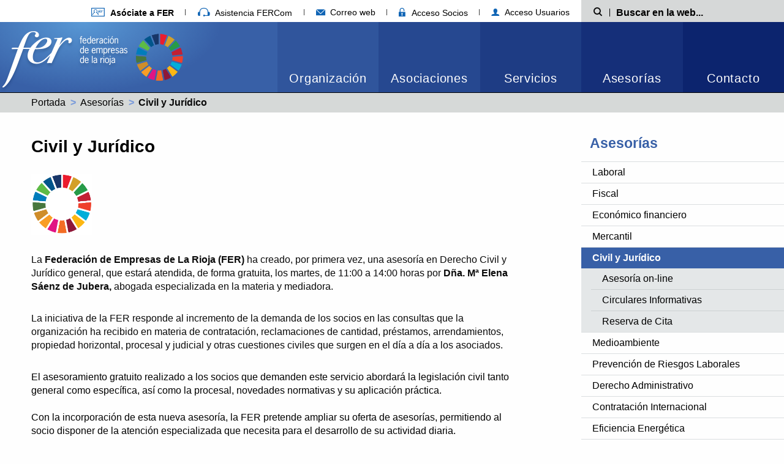

--- FILE ---
content_type: text/html; charset=ISO-8859-1
request_url: https://extranet.fer.es/esp/Asesorias/Civil_Juridico/menu_2726.htm
body_size: 38956
content:
	
	
<!doctype html>
<html class="no-js" lang="es" dir="ltr">

<head>
	<meta charset="ISO-8859-1">
	<meta property="og:title" content="Civil y Jurídico, FER Federación de empresas de La Rioja">
	<meta property="og:description" content="Civil y Jurídico, FER Federación de empresas de La Rioja">
	<meta property="og:url" content="https://extranet.fer.es/esp/Asesorias/Civil_Juridico/menu_2726.htm">
	<meta http-equiv="x-ua-compatible" content="ie=edge">
	<meta name="viewport" content="width=device-width, initial-scale=1.0">
	<title>Civil y Jurídico, FER Federación de empresas de La Rioja</title>
	<meta name="description" content="Civil y Jurídico, FER Federación de empresas de La Rioja">
	<meta property="og:type" content="article">
			<meta property="og:image" content="https://sie.fer.es/imgcss/fercuadrado.png" />
	<meta property="og:image:url" content="https://sie.fer.es/imgcss/fercuadrado.png" />
	
	
	<link rel="stylesheet" href="/css/foundation.min.css?v=17072020005" />
	<link rel="stylesheet" href="/css/motion-ui.min.css" />

	<link rel="stylesheet" href="/css/estructura.css?v=17072020005" />
	<link rel="stylesheet" href="/css/style-fonts.css?v=17072020005" />

	<link rel="stylesheet" href="/css/slick.css?v=17072020005" />
	<link rel="stylesheet" href="/css/style.css?v=17072020005" />

	<link rel="stylesheet" href="/css/style-menu-lateral.css?v=17072020005" />

	
	
	
	
	
	
	
	
	
		
	
	
	 
		<style>
	:not(:defined) {
		visibility: hidden;
	}

	:root {
		--cookie-consent-content-radius: 5px;
		--cookie-consent-button-bg: #3860a7;
		--cookie-consent-button-radius: 3px;
		--cookie-consent-button-secondary-color: #3860a7;
	}
</style>
<script>
  
  window.dataLayer = window.dataLayer || [];
  function gtag(){ dataLayer.push(arguments); }

  gtag('consent', 'default', {
    'functionality_storage': 'granted',
    'security_storage': 'granted',
    'personalization_storage': 'granted',
    'analytics_storage': "denied",
    'ad_user_data': "denied",
    'ad_personalization': "denied",
    'ad_storage': "denied"
  });
</script>


<script nomodule src="/js/cookies/cookie-consent.es5.js?v=29092025002a"></script>
<script type="module" src="/js/cookies/cookie-consent.esm.js?v=29092025002a"></script>
<script defer src="/js/cookies/cookie-consent-config.js?v=01102025002a"></script>

		
		<!-- Google Tag Manager -->
		<script>(function(w,d,s,l,i){ w[l]=w[l]||[];w[l].push({'gtm.start':
		new Date().getTime(),event:'gtm.js'});var f=d.getElementsByTagName(s)[0],
		j=d.createElement(s),dl=l!='dataLayer'?'&l='+l:'';j.async=true;j.src=
		'https://www.googletagmanager.com/gtm.js?id='+i+dl;f.parentNode.insertBefore(j,f);
		})(window,document,'script','dataLayer','GTM-MGZMNSWB');</script>
		<!-- End Google Tag Manager -->
		
	
	<link rel="stylesheet" href="/css/print.css?v=17072020005" media="print" />

	<link rel="alternate" type="application/rss+xml" title="RSS" href="https://extranet.fer.es/rss/noticias_fer.xml" />
	<link rel="shortcut icon" title="Favicon" href="https://extranet.fer.es/favicon.ico" />
	
	</head>

<body >
	
	<header>
		<div class="sup-nav show-for-large" >
	<div class="wrap-container">
		<nav class="main-col">
			<ul class="menu horizontal navEnlacesCabecera">
				<li><a href="/esp/Servicios/Comunicacion/Asociarse/dir_1657.htm" title="Afíliate a FER"><i class="icon icon-afiliate" aria-hidden="true"></i> <strong>Asóciate a FER</strong></a></li>
				<li><a href="/index.php?action=asistenciaFercom" id="asistenciaFercom" aria-hidden="true"><i class="icon icon-fercom" aria-hidden="true"></i> Asistencia FERCom</a></li>
								
				<li><a href="https://serviciodecorreo.es/" target="_blank" title="Correo web"><i class="icon icon-email-menu" aria-hidden="true"></i> Correo web</a></li>
				
								<li><a href="https://secure.fer.es/" title="Acceso socios" target="_blank"><i class="icon icon-area-Socios" aria-hidden="true"></i> Acceso Socios</a></li>
				<li><a href="/usuarios.php?action=privateArea" title="Acceso usuarios" target="_blank"><i class="icon icon-acceso-usuario" aria-hidden="true"></i> Acceso Usuarios</a></li>
			</ul>
		</nav>
		<div class="search-wrap aside-col">
			<form action="/index.php" method="post" name="searchForm" role="search" class="search__form">
				<input name="action" value="search" type="hidden" />
				<label class="search__label" for="search__input-min">
					<span class="show-for-sr">Búsqueda</span><i class="icon icon-buscar" aria-hidden="true"></i>
				</label>
				<div class="search__input-container">
					<input name="searchValue" type="text" id="search__input-min" class="search__input" placeholder="Buscar en la web..." />
				</div>
			</form>
		</div>
	</div>
</div>
<div id="sticky" class="cabecera ">
	<div class="cabecera__container">
		<div class="cabecera__logo logoHeader">
			<div class="logoHeader__logo">
				<h1>
					<a href="/" title="Página principal Federación de Empresas de La Rioja">
						<img width="212" height="115" src="/img/logo-fer-shadow-new.png" alt="Federación de Empresas de la Rioja" />
					</a>
					<a href=" https://www.un.org/sustainabledevelopment/es/" title="sustainabledevelopment" target="_blank">
						<img  class="imagenSec"  style="height: 80px;width: 80px;min-width: 0px!important" height="80" src="/img/SDG_Wheel_Transparent_WEB.png" alt="Federación de Empresas de la Rioja" />
					</a>
				</h1>
			</div>
			<div class="logoHeader__gradient"></div>
		</div>
		<nav class="menuResponsive hide-for-large">
			<ul>
				
				
				<li><a class="menuResponsive__item" href="#" data-toggle="mailer-dropdown-mobile">
						<i class="icon icon-email-menu" aria-hidden="true"></i>
						<span class="show-for-sr">Correo web</span>
					</a>
					<div class="dropdown-pane dropdown-pane--links" id="mailer-dropdown-mobile" data-dropdown>
						<ul class="menu vertical">
							<li><a target="_blank" title="Correo web https://serviciodecorreo.es/" href="https://serviciodecorreo.es/">serviciodecorreo.es</a></li>
							<li><a target="_blank" title="Correo web correo.fer.es" href="https://correo.fer.es/">correo.fer.es</a></li>
						</ul>
					</div>
				</li>

				<li>
					<a class="menuResponsive__item" href="https://secure.fer.es/" target="_blank" title="Acceso Socios">
						<i class="icon icon-area-Socios" aria-hidden="true"></i>
						<span class="show-for-sr">Acceso Socios</span>
					</a>
				</li>
				<li>
					<a class="menuResponsive__item" href="/usuarios.php?action=privateArea" target="_blank" title="Acceso Usuarios">
						<i class="icon icon-acceso-usuario" aria-hidden="true"></i>
						<span class="show-for-sr">Acceso Usuarios</span>
					</a>
				</li>
				<li>
					<a class="menuResponsive__item" href="#" title="Buscador" data-toggle="search-min">
						<i class="icon icon-buscar" aria-hidden="true"></i>
						<span class="show-for-sr">Mostrar Buscador</span>
					</a>
				</li>
				<li><a class="menuResponsive__item menuResponsive__item--nav" href="#" data-toggle="responsive-menu" title="Menú">
					<span class="iNav__wrap"><i class="iNav" aria-hidden="true"></i></span>
					<span class="show-for-sr">Ver menú</span>
				</a></li>
			</ul>
		</nav>
		<nav class="cabecera__nav">
			<div id="responsive-menu" data-toggler="hide-accordion">
				
				<ul class="menu menuPrincipal horizontal" data-responsive-menu="accordion large-dropdown" data-multi-open="false">
										<li class="menuPrincipal__item menuPrincipal__item--active">
						<a href="https://extranet.fer.es/esp/Organizacion/menu_10.htm" title="Organización">Organización</a>
													<ul class="menu vertical large-horizontal menuPrincipal__item__submenu">
							<li class="menuPrincipal__item__submenu__item hide-for-large"><a href="https://extranet.fer.es/esp/Organizacion/menu_10.htm" title="Organización">Organización</a></li>
							 
								<li class="menuPrincipal__item__submenu__item"><a href="https://extranet.fer.es/esp/Organizacion/Nuestro_compromiso_Carta_Identidad/menu_1638.htm" title="Nuestro compromiso: Carta de Identidad">Nuestro compromiso: Carta de Identidad</a></li>
							 
								<li class="menuPrincipal__item__submenu__item"><a href="https://extranet.fer.es/esp/Organizacion/Identidad_Visual_Corporativa/menu_1639.htm" title="Identidad Visual Corporativa">Identidad Visual Corporativa</a></li>
							 
								<li class="menuPrincipal__item__submenu__item"><a href="https://extranet.fer.es/esp/Organizacion/Desde_1977/menu_1640.htm" title="Desde 1977">Desde 1977</a></li>
							 
								<li class="menuPrincipal__item__submenu__item"><a href="https://extranet.fer.es/esp/Organizacion/La_Voz_empresas_La_Rioja/menu_1641.htm" title="La Voz de las empresas de La Rioja">La Voz de las empresas de La Rioja</a></li>
							 
								<li class="menuPrincipal__item__submenu__item"><a href="https://extranet.fer.es/esp/Organizacion/Quienes_Somos_Lengua_Signos/menu_3213.htm" title="¿Quiénes Somos? en Lengua de Signos">¿Quiénes Somos? en Lengua de Signos</a></li>
							 
								<li class="menuPrincipal__item__submenu__item"><a href="https://extranet.fer.es/esp/Organizacion/Organos_Estructura_gobierno/menu_1642.htm" title="Órganos y Estructura de gobierno">Órganos y Estructura de gobierno</a></li>
							 
								<li class="menuPrincipal__item__submenu__item"><a href="https://extranet.fer.es/esp/Organizacion/Normativa_Aplicable/menu_3170.htm" title="Normativa Aplicable">Normativa Aplicable</a></li>
							 
								<li class="menuPrincipal__item__submenu__item"><a href="https://extranet.fer.es/esp/Organizacion/Canal_denuncias/menu_3187.htm" title="Canal de denuncias">Canal de denuncias</a></li>
							
							</ul>
											</li>
										<li class="menuPrincipal__item menuPrincipal__item--active">
						<a href="https://extranet.fer.es/esp/Asociaciones/menu_11.htm" title="Asociaciones">Asociaciones</a>
													<ul class="menu vertical large-horizontal menuPrincipal__item__submenu">
							<li class="menuPrincipal__item__submenu__item hide-for-large"><a href="https://extranet.fer.es/esp/Asociaciones/menu_11.htm" title="Asociaciones">Asociaciones</a></li>
							 
								<li class="menuPrincipal__item__submenu__item"><a href="https://extranet.fer.es/esp/Asociaciones/Comercio/menu_1644.htm" title="Comercio">Comercio</a></li>
							 
								<li class="menuPrincipal__item__submenu__item"><a href="https://extranet.fer.es/esp/Asociaciones/Industria/menu_1645.htm" title="Industria">Industria</a></li>
							 
								<li class="menuPrincipal__item__submenu__item"><a href="https://extranet.fer.es/esp/Asociaciones/Servicios/menu_1646.htm" title="Servicios">Servicios</a></li>
							 
								<li class="menuPrincipal__item__submenu__item"><a href="https://extranet.fer.es/esp/Asociaciones/Otras_asociaciones/menu_3284.htm" title="Otras asociaciones">Otras asociaciones</a></li>
							 
								<li class="menuPrincipal__item__submenu__item"><a href="https://extranet.fer.es/esp/Asociaciones/Poligonos_Industriales/menu_3285.htm" title="Polígonos Industriales">Polígonos Industriales</a></li>
							 
								<li class="menuPrincipal__item__submenu__item"><a href="https://extranet.fer.es/esp/Asociaciones/Ley_Transparencia/menu_2307.htm" title="Ley de Transparencia">Ley de Transparencia</a></li>
							
							</ul>
											</li>
										<li class="menuPrincipal__item menuPrincipal__item--active">
						<a href="https://extranet.fer.es/esp/Servicios/menu_12.htm" title="Servicios">Servicios</a>
													<ul class="menu vertical large-horizontal menuPrincipal__item__submenu">
							<li class="menuPrincipal__item__submenu__item hide-for-large"><a href="https://extranet.fer.es/esp/Servicios/menu_12.htm" title="Servicios">Servicios</a></li>
							 
								<li class="menuPrincipal__item__submenu__item"><a href="https://extranet.fer.es/esp/Servicios/Administracion/menu_1653.htm" title="Administración">Administración</a></li>
							 
								<li class="menuPrincipal__item__submenu__item"><a href="https://extranet.fer.es/esp/Servicios/Autonomos/menu_1929.htm" title="Autónomos">Autónomos</a></li>
							 
								<li class="menuPrincipal__item__submenu__item"><a href="https://extranet.fer.es/esp/Servicios/Ayudas_subvenciones/menu_3221.htm" title="Ayudas y subvenciones">Ayudas y subvenciones</a></li>
							 
								<li class="menuPrincipal__item__submenu__item"><a href="https://extranet.fer.es/esp/Servicios/Ciberseguridad_Convenio_Guardia_Civil/menu_3205.htm" title="Ciberseguridad y Convenio Guardia Civil">Ciberseguridad y Convenio Guardia Civil</a></li>
							 
								<li class="menuPrincipal__item__submenu__item"><a href="https://extranet.fer.es/esp/Servicios/Compra_Agrupada_Energia_Electrica/menu_2424.htm" title="Compra Agrupada de Energía Eléctrica">Compra Agrupada de Energía Eléctrica</a></li>
							 
								<li class="menuPrincipal__item__submenu__item"><a href="https://extranet.fer.es/esp/Servicios/Comunicacion/menu_1649.htm" title="Comunicación">Comunicación</a></li>
							 
								<li class="menuPrincipal__item__submenu__item"><a href="https://extranet.fer.es/esp/Servicios/Creacion_Empresas/menu_2839.htm" title="Creación de Empresas">Creación de Empresas</a></li>
							 
								<li class="menuPrincipal__item__submenu__item"><a href="https://extranet.fer.es/esp/Servicios/Formacion_Empleo/menu_1648.htm" title="Formación y Empleo">Formación y Empleo</a></li>
							 
								<li class="menuPrincipal__item__submenu__item"><a href="https://extranet.fer.es/esp/Servicios/Innovacion_Tecnologia/menu_1651.htm" title="Innovación y Tecnología">Innovación y Tecnología</a></li>
							 
								<li class="menuPrincipal__item__submenu__item"><a href="https://extranet.fer.es/esp/Servicios/Internacional/menu_1650.htm" title="Internacional">Internacional</a></li>
							 
								<li class="menuPrincipal__item__submenu__item"><a href="https://extranet.fer.es/esp/Servicios/Marketing__Comercial/menu_2826.htm" title="Marketing / Comercial">Marketing / Comercial</a></li>
							 
								<li class="menuPrincipal__item__submenu__item"><a href="https://extranet.fer.es/esp/Servicios/Oficina_Desarrollo_Economico_Logrono/menu_2297.htm" title="Oficina para el Desarrollo Económico de Logroño">Oficina para el Desarrollo Económico de Logroño</a></li>
							 
								<li class="menuPrincipal__item__submenu__item"><a href="https://extranet.fer.es/esp/Servicios/Oficina_Tecnica_Fondos_Europeos/menu_2967.htm" title="Oficina Técnica de Fondos Europeos">Oficina Técnica de Fondos Europeos</a></li>
							 
								<li class="menuPrincipal__item__submenu__item"><a href="https://extranet.fer.es/esp/Servicios/Responsabilidad_Social_Empresarial/menu_2295.htm" title="Responsabilidad Social Empresarial">Responsabilidad Social Empresarial</a></li>
							
							</ul>
											</li>
										<li class="menuPrincipal__item menuPrincipal__item--active">
						<a href="https://extranet.fer.es/esp/Asesorias/menu_13.htm" title="Asesorías">Asesorías</a>
													<ul class="menu vertical large-horizontal menuPrincipal__item__submenu">
							<li class="menuPrincipal__item__submenu__item hide-for-large"><a href="https://extranet.fer.es/esp/Asesorias/menu_13.htm" title="Asesorías">Asesorías</a></li>
							 
								<li class="menuPrincipal__item__submenu__item"><a href="https://extranet.fer.es/esp/Asesorias/Laboral/menu_1662.htm" title="Laboral">Laboral</a></li>
							 
								<li class="menuPrincipal__item__submenu__item"><a href="https://extranet.fer.es/esp/Asesorias/Fiscal/menu_1663.htm" title="Fiscal">Fiscal</a></li>
							 
								<li class="menuPrincipal__item__submenu__item"><a href="https://extranet.fer.es/esp/Asesorias/Economico_financiero/menu_1664.htm" title="Económico financiero">Económico financiero</a></li>
							 
								<li class="menuPrincipal__item__submenu__item"><a href="https://extranet.fer.es/esp/Asesorias/Mercantil/menu_1665.htm" title="Mercantil">Mercantil</a></li>
							 
								<li class="menuPrincipal__item__submenu__item"><a href="https://extranet.fer.es/esp/Asesorias/Civil_Juridico/menu_2726.htm" title="Civil y Jurídico">Civil y Jurídico</a></li>
							 
								<li class="menuPrincipal__item__submenu__item"><a href="https://extranet.fer.es/esp/Asesorias/Medioambiente/menu_1667.htm" title="Medioambiente">Medioambiente</a></li>
							 
								<li class="menuPrincipal__item__submenu__item"><a href="https://extranet.fer.es/esp/Asesorias/Prevencion_Riesgos_Laborales/menu_1666.htm" title="Prevención de Riesgos Laborales">Prevención de Riesgos Laborales</a></li>
							 
								<li class="menuPrincipal__item__submenu__item"><a href="https://extranet.fer.es/esp/Asesorias/Derecho_Administrativo/menu_1679.htm" title="Derecho Administrativo">Derecho Administrativo</a></li>
							 
								<li class="menuPrincipal__item__submenu__item"><a href="https://extranet.fer.es/esp/Asesorias/Contratacion_Internacional/menu_1064.htm" title="Contratación Internacional">Contratación Internacional</a></li>
							 
								<li class="menuPrincipal__item__submenu__item"><a href="https://extranet.fer.es/esp/Asesorias/Eficiencia_Energetica/menu_1678.htm" title="Eficiencia Energética">Eficiencia Energética</a></li>
							 
								<li class="menuPrincipal__item__submenu__item"><a href="https://extranet.fer.es/esp/Asesorias/Seguros/menu_1680.htm" title="Seguros">Seguros</a></li>
							 
								<li class="menuPrincipal__item__submenu__item"><a href="https://extranet.fer.es/esp/Asesorias/Patentes_Marcas/menu_1733.htm" title="Patentes y Marcas">Patentes y Marcas</a></li>
							 
								<li class="menuPrincipal__item__submenu__item"><a href="https://extranet.fer.es/esp/Asesorias/Seguridad_Privada/menu_1948.htm" title="Seguridad Privada">Seguridad Privada</a></li>
							 
								<li class="menuPrincipal__item__submenu__item"><a href="https://extranet.fer.es/esp/Asesorias/Investigacion_Empresarial/menu_2279.htm" title="Investigación Empresarial">Investigación Empresarial</a></li>
							 
								<li class="menuPrincipal__item__submenu__item"><a href="https://extranet.fer.es/esp/Asesorias/Vehiculos_Trafico_Transportes/menu_2525.htm" title="Vehículos, Tráfico y Transportes">Vehículos, Tráfico y Transportes</a></li>
							 
								<li class="menuPrincipal__item__submenu__item"><a href="https://extranet.fer.es/esp/Asesorias/Comercio_Exterior/menu_2761.htm" title="Comercio Exterior">Comercio Exterior</a></li>
							 
								<li class="menuPrincipal__item__submenu__item"><a href="https://extranet.fer.es/esp/Asesorias/Informacion_General/menu_3191.htm" title="Información General">Información General</a></li>
							
							</ul>
											</li>
					
					<li class="menuPrincipal__item"><a href="https://extranet.fer.es/index.php?action=contacto" title="Contacto">Contacto</a></li>
				</ul>
			</nav>
		</div>
	</div>
</div>
<div id="search-min" class="wrap-container hide-for-large" data-toggler=".hide">
	<div class="search-wrap">
		<form action="/index.php" method="post" name="searchForm" role="search" class="search__form">
			<input name="action" value="search" type="hidden" />
			<label class="search__label" for="search__input">
				<span class="show-for-sr">Búsqueda</span><i class="icon icon-buscar" aria-hidden="true"></i>
			</label>
			<div class="search__input-container">
				<input name="searchValue" type="text" id="search__input" class="search__input" placeholder="Buscar en la web..." />
			</div>
		</form>
	</div>
</div>

<div class="breadcrumbs">
	<div class="wrap-container">
		<nav role="navigation">
			<ul class="breadcrumbs__list">
													<li class="__item"><a href="//extranet.fer.es/index.php" title="Portada">Portada</a></li>
																<li class="__item"><a href="https://extranet.fer.es/esp/Asesorias/menu_13.htm" title="Asesorías">Asesorías</a></li>
																<li class="__item"><span class="show-for-sr">Actual: </span> <strong>Civil y Jurídico</strong></li>
							
			</ul>
		</nav>
	</div>
</div>

	</header>

	<div class="printHeader only-for-print">
		<img width="100" height="50" src="/img/logo-print-new.png" alt="Federación de Empresas de la Rioja" />
	</div>

<div class="main wrap-container main-wrapper">
		

<aside class="aside-col aside-col--menu">
	<nav aria-label="Menu navegación lateral" class="hide-for-large">
		<h2 class="menu__title show-for-sr">Asesorías</h2>
		<ul class="accordion accordion--menuLateral">
			<li>
																																																																													<div class="link">Civil y Jurídico<i class="link__icon icon-flecha-menu-responsive"></i></div>
																																																																																																																																															
								
				<ul class="submenu submenu--menuLateral">
																																																																																							<li ><a href="https://extranet.fer.es/civil_juridico.php?action=asesoria" title="Asesoría on-line"  >Asesoría on-line</a></li>
																	<li ><a href="https://extranet.fer.es/esp/Asesorias/Civil_Juridico/Circulares_Informativas/dir_3065.htm" title="Circulares Informativas"  >Circulares Informativas</a></li>
																	<li ><a href="https://extranet.fer.es/civil_juridico.php?action=cita_online" title="Reserva de Cita"  >Reserva de Cita</a></li>
								
																																																																																																																																																																									
									</ul>
			</li>
		</ul>
	</nav>

	<nav aria-label="Menu navegación lateral" class="show-for-large">
		<h2 class="menu__title"><a href="https://extranet.fer.es/esp/Asesorias/menu_13.htm">Asesorías</a></h2>
		<ul class="menuLateral">
							<li class=" 
				">
					<h3><a href="https://extranet.fer.es/esp/Asesorias/Laboral/menu_1662.htm" title="Laboral" >Laboral</a></h3>
									</li>
							<li class=" 
				">
					<h3><a href="https://extranet.fer.es/esp/Asesorias/Fiscal/menu_1663.htm" title="Fiscal" >Fiscal</a></h3>
									</li>
							<li class=" 
				">
					<h3><a href="https://extranet.fer.es/esp/Asesorias/Economico_financiero/menu_1664.htm" title="Económico financiero" >Económico financiero</a></h3>
									</li>
							<li class=" 
				">
					<h3><a href="https://extranet.fer.es/esp/Asesorias/Mercantil/menu_1665.htm" title="Mercantil" >Mercantil</a></h3>
									</li>
							<li class=" menuLateral-open 
				 activado ">
					<h3><a href="https://extranet.fer.es/esp/Asesorias/Civil_Juridico/menu_2726.htm" title="Civil y Jurídico" >Civil y Jurídico</a></h3>
										<ul class="menuLateral__submenu">
											<li class="" >
							<a href="https://extranet.fer.es/civil_juridico.php?action=asesoria"  >Asesoría on-line</a>
							
						</li>
											<li class="" >
							<a href="https://extranet.fer.es/esp/Asesorias/Civil_Juridico/Circulares_Informativas/dir_3065.htm"  >Circulares Informativas</a>
							
						</li>
											<li class="" >
							<a href="https://extranet.fer.es/civil_juridico.php?action=cita_online"  >Reserva de Cita</a>
							
						</li>
					
					</ul>
									</li>
							<li class=" 
				">
					<h3><a href="https://extranet.fer.es/esp/Asesorias/Medioambiente/menu_1667.htm" title="Medioambiente" >Medioambiente</a></h3>
									</li>
							<li class=" 
				">
					<h3><a href="https://extranet.fer.es/esp/Asesorias/Prevencion_Riesgos_Laborales/menu_1666.htm" title="Prevención de Riesgos Laborales" >Prevención de Riesgos Laborales</a></h3>
									</li>
							<li class=" 
				">
					<h3><a href="https://extranet.fer.es/esp/Asesorias/Derecho_Administrativo/menu_1679.htm" title="Derecho Administrativo" >Derecho Administrativo</a></h3>
									</li>
							<li class=" 
				">
					<h3><a href="https://extranet.fer.es/esp/Asesorias/Contratacion_Internacional/menu_1064.htm" title="Contratación Internacional" >Contratación Internacional</a></h3>
									</li>
							<li class=" 
				">
					<h3><a href="https://extranet.fer.es/esp/Asesorias/Eficiencia_Energetica/menu_1678.htm" title="Eficiencia Energética" >Eficiencia Energética</a></h3>
									</li>
							<li class=" 
				">
					<h3><a href="https://extranet.fer.es/esp/Asesorias/Seguros/menu_1680.htm" title="Seguros" >Seguros</a></h3>
									</li>
							<li class=" 
				">
					<h3><a href="https://extranet.fer.es/esp/Asesorias/Patentes_Marcas/menu_1733.htm" title="Patentes y Marcas" >Patentes y Marcas</a></h3>
									</li>
							<li class=" 
				">
					<h3><a href="https://extranet.fer.es/esp/Asesorias/Seguridad_Privada/menu_1948.htm" title="Seguridad Privada" >Seguridad Privada</a></h3>
									</li>
							<li class=" 
				">
					<h3><a href="https://extranet.fer.es/esp/Asesorias/Investigacion_Empresarial/menu_2279.htm" title="Investigación Empresarial" >Investigación Empresarial</a></h3>
									</li>
							<li class=" 
				">
					<h3><a href="https://extranet.fer.es/esp/Asesorias/Vehiculos_Trafico_Transportes/menu_2525.htm" title="Vehículos, Tráfico y Transportes" >Vehículos, Tráfico y Transportes</a></h3>
									</li>
							<li class=" 
				">
					<h3><a href="https://extranet.fer.es/esp/Asesorias/Comercio_Exterior/menu_2761.htm" title="Comercio Exterior" >Comercio Exterior</a></h3>
									</li>
							<li class=" 
				">
					<h3><a href="https://extranet.fer.es/esp/Asesorias/Informacion_General/menu_3191.htm" title="Información General" >Información General</a></h3>
									</li>
			
		</ul>
	</nav>
</aside>



		<div class="main-col margin-col">
		<h2 class="title-big">Civil y Jurídico</h2>
										<div class="presentacion"><p style="margin-top:0cm; margin-right:0cm; margin-left:0cm"><a href="https://www.un.org/sustainabledevelopment/es/"><img alt="" height="100" src="https://sie.fer.es/recursos/richImg/doc/c_2726/SDG%20Wheel_WEB.png" style="width: 100px; height: 100px;" width="100" /></a></p>

<p style="margin-top:0cm; margin-right:0cm; margin-left:0cm"><span style="font-size:12pt"><span style="background:#fefefe"><span style="font-family:&quot;Times New Roman&quot;,&quot;serif&quot;"><span style="font-family:Roboto"><span style="color:#0a0a0a">La&nbsp;<b>Federaci&oacute;n de Empresas de La Rioja (FER)</b>&nbsp;ha creado, por primera vez, una asesor&iacute;a en Derecho Civil y Jur&iacute;dico general, que estar&aacute; atendida, de forma gratuita, los martes, de 11:00 a 14:00 horas por<b>&nbsp;D&ntilde;a. M&ordf; Elena S&aacute;enz de Jubera,&nbsp;</b>abogada especializada en la materia y mediadora.</span></span></span></span></span></p>

<p style="margin-top:0cm; margin-right:0cm; margin-left:0cm"><span style="font-size:12pt"><span style="background:#fefefe"><span style="font-family:&quot;Times New Roman&quot;,&quot;serif&quot;"><span style="font-family:Roboto"><span style="color:#0a0a0a">La iniciativa de la FER responde al incremento de la demanda de los socios en las consultas que la organizaci&oacute;n ha recibido en materia de contrataci&oacute;n, reclamaciones de cantidad, pr&eacute;stamos, arrendamientos, propiedad horizontal, procesal y judicial y otras cuestiones civiles que surgen en el d&iacute;a a d&iacute;a a los asociados.</span></span></span></span></span></p>

<p style="margin:0cm 0cm 0.0001pt; margin-right:0cm; margin-left:0cm"><span style="font-size:11pt"><span style="background:#fefefe"><span style="font-family:&quot;Calibri&quot;,&quot;sans-serif&quot;"><span style="font-size:12.0pt"><span style="font-family:&quot;Arial&quot;,&quot;sans-serif&quot;"><span style="color:black">El asesoramiento gratuito realizado a los socios que demanden este servicio abordar&aacute; la legislaci&oacute;n civil tanto general como espec&iacute;fica, as&iacute; como la procesal, novedades normativas y su aplicaci&oacute;n pr&aacute;ctica.</span></span></span></span></span></span></p>

<p style="margin:0cm 0cm 0.0001pt; margin-right:0cm; margin-left:0cm">&nbsp;</p>

<p style="margin-top:0cm; margin-right:0cm; margin-left:0cm"><span style="font-size:12pt"><span style="background:#fefefe"><span style="font-family:&quot;Times New Roman&quot;,&quot;serif&quot;"><span style="font-family:&quot;Arial&quot;,&quot;sans-serif&quot;"><span style="color:black">Con la incorporaci&oacute;n de esta nueva asesor&iacute;a, la FER pretende ampliar su oferta de asesor&iacute;as, permitiendo al socio disponer de la atenci&oacute;n especializada que necesita para el desarrollo de su actividad diaria.</span></span></span></span></span></p>

<p style="margin-top:0cm; margin-right:0cm; margin-left:0cm"><span style="font-size:12pt"><span style="background:#fefefe"><span style="font-family:&quot;Times New Roman&quot;,&quot;serif&quot;"><span style="font-family:Roboto"><span style="color:#0a0a0a">Para realizar consultas presenciales a esta asesor&iacute;a en la sede de la Federaci&oacute;n, ser&aacute; necesario pedir&nbsp;<b>cita previa, llamando al 941 271 271</b></span></span></span></span></span></p>
</div>
														</div>
</div>


  <div class="printFooter only-for-print">
    <ul class="list">
      <li class="list__item">C/ Hermanos Moroy nº8, 26001 Logroño - La Rioja</li>
      <li class="list__item">
        <strong>Tel:</strong> 941 271 271 | <strong>Email:</strong> fer@fer.es
    </ul>
  </div>

  <footer class="footer">
    <div class="footerRow footerRow--logo footerRow--darker">
      <div class="footerContainer">
        <img width="163" height="82" class="footerContainer__imgOver" src="/img/logo-fer-sombra-footer-new.png" alt="FER" />
      </div>
    </div>
    <div class="backgroundColumns">
      <div class="footerRow__wrap">
        <div class="footerRow footerRow--dark">
          <div class="footerContainer footerContainer--1">
            <div class="footerContainer__item ">
              <h3>Miembro de</h3>
              <ul class="menu horizontal navLogos">
                <li>
                  <a href="http://www.ceoe.es/es">
                    <img width="86" height="auto" src="/img/logo-CEOE.png" alt="Confederación Española de Organizaciones Empresariales" />
                  </a>
                </li>
                <li>
                  <a href="http://www.cepyme.es/">
                    <img width="144" height="auto" src="/img/logo-CPYME.svg" alt="Confederación Española de la Pequeña y Mediana Empresa" />
                  </a>
                </li>
                <li>
                  <div>
                    <img width="87.2" height="auto" src="/img/logo-CEAT.svg" alt="Confederación Española de Autónomos" />
                  </div>
                </li>
              </ul>
            </div>
          </div>
        </div>
        <div class="footerRow footerRow--regular footerRow--mid">
          <div class="footerContainer footerContainer--2">
            <div class="footerContainer__item">
              <p>C/ Hermanos Moroy nº8, <span class="breakPoint">26001 Logroño - La Rioja</span></p>
              <p>(dentro del pasaje de los leones)</p>
              <p><i class="icon icon-contacto-telefono2"></i> <strong>941 271 271</strong> <span class="separador"></span> <a href="mailto:fer@fer.es"><i class="icon icon-contacto-email"></i> fer@fer.es</a></p>
              
            </div>
          </div>
        </div>
        <div class="footerRow footerRow--regular footerRow--colLight">
          <div class="footerContainer">
            <div class="footerContainer__item">
              <h3 class="show-for-large">Síguenos en las redes sociales</h3>
              <ul class="menu horizontal navIconos">
                <li><a href="http://sie.fer.es/rss/noticias_fer.xml" title="Rss de la FER"><i class="icon icon-rss" aria-hidden="true"></i><span class="show-for-sr">RSS</span></a></li>
                <li>
                  <a href="https://twitter.com/empresa_rioja" title="Twitter de la FER" style="padding-top: 8px;">
                    <svg xmlns="http://www.w3.org/2000/svg" viewBox="0 0 1260 1260" width="24" height="24" fill="white" style="margin-bottom: 5px">
                      <path d="M283.94,167.31l386.39,516.64L281.5,1104h87.51l340.42-367.76L984.48,1104h297.8L874.15,558.3l361.92-390.99 h-87.51l-313.51,338.7l-253.31-338.7H283.94z M412.63,231.77h136.81l604.13,807.76h-136.81L412.63,231.77z" />
                    </svg>
                  </a>
                  <span class="show-for-sr">Twitter</span>
                </li>
                <li><a href="https://www.facebook.com/federacionempresasrioja" title="Facebook de la FER"><i class="icon icon-facebook"></i></a><span class="show-for-sr">Facebook</span></li>
                <li><a href="https://es.linkedin.com/company/fer_2" title="Linkedin de la FER"><i class="icon icon-linkedin"></i></a><span class="show-for-sr">Linkedin</span></li>
                
                <li><a href="https://www.youtube.com/channel/UC1qmzik5HuDriyM7cjNpj8A" title="Youtube de la FER"><i class="icon icon-youtube"></i></a><span class="show-for-sr">Youtube</span></li>
                <li><a href="https://vimeo.com/fertv" title="Vimeo de la FER"><i class="icon icon-vimeo"></i></a><span class="show-for-sr">Vimeo</span></li>
                <li><a href="https://www.instagram.com/empresa_rioja/" title="Instagram de la FER"><i class="icon icon-instagram"></i></a><span class="show-for-sr">Instagram</span></li>
                <li><a href="https://open.spotify.com/show/1wt4SHffXcP7nTnClA8UCF" title="Spotify de la FER"><img src="/images/spotify.png" height="20" width="20"></a><span class="show-for-sr">Spotify</span></li>
              </ul>
            </div>
          </div>
        </div>
      </div>
    </div>
    <div class="footerRow footerRow--light footerRow--last">
      <div class="footerContainer">
        <p>
          <a href="/index.php?action=loadTemplate&amp;templateName=aviso_legal">Aviso Legal</a> <span class="separador"></span> <a href="/index.php?action=loadTemplate&amp;templateName=proteccion">Política de protección de datos</a> <span class="separador"></span> 
		      <a href="/index.php?action=loadTemplate&amp;templateName=cookies">Política de cookies</a> <span class="separador"></span> 
	        <a href="#" id="openCookieSettings">Preferencias de cookies</a> <span class="separador"></span> 
          <a href="/index.php?action=loadTemplate&amp;templateName=accesibilidad">Accesibilidad</a> <span class="separador"></span> 
		      <a href="/index.php">Federación de Empresas de La Rioja 2026</a>
        </p>
        
      </div>
    </div>
  </footer>

  
  <script src="/js/vendor/jquery.js"></script>
<script src="/js/vendor/foundation.min.js"></script>
<script src="/js/vendor/motion-ui.js?v=001"></script>
<script src="/js/slick.min.js"></script>
<script src="/js/plugin-sticky.js?v=18102018"></script>


<script src="/js/app.js?v=18112019001"></script>

<script type="text/javascript" async="" src="https://ssl.google-analytics.com/ga.js"></script>









<script>
	$(document).data("mediaFER", "http://multimedia.fer.es/");
</script>




  
		  

<cookie-consent    id="consent"
    data-nosnippet
    data-cookie-name="cookiesSettings_fer"
    config-mode="false"
    post-url="https://extranet.fer.es/"
    text-config="Configurar"
    text-accept="Aceptar"
    text-reject="Rechazar"
    text-accept-all="Aceptar todas y cerrar"
    text-reject-all="Rechazar todas y cerrar"
    text-save="Guardar y cerrar"
    text-close="Cerrar"
    text-config-title="Configuración de cookies"
    text-config-description="Al pulsar &quot;Guardar y cerrar&quot; se guardará la selección de cookies que hayas realizado. Si pulsas sobre &quot;Aceptar todas y cerrar&quot; aceptarás todas las cookies. Si pulsas sobre &quot;Rechazar todas y cerrar&quot; rechazarás todas las cookies no esenciales. La aceptación de algunos grupos de cookies se realiza mediante algunas acciones explicitas que vienen detalladas debajo."
    
    position="center"
    position-md="center"
    max-height-scrollable-sm="true"
    cookies='[
                    {
                "name": "technical",
                "title": "Técnicas",
                "description": "son aquellas que permiten al usuario la navegación a través de una página web, plataforma o aplicación y la utilización de las diferentes opciones o servicios que en ella existan, incluyendo aquellas que el editor utiliza para permitir la gestión y operativa de la página web y habilitar sus funciones y servicios.",
                "controls": "readonly",
                "status": "accepted"
            }
            ,                     {
                "name": "preferences",
                "title": "Preferencias",
                "description": "son aquellas que permiten recordar información para que el usuario acceda al servicio con determinadas características que pueden diferenciar su experiencia de la de otros usuarios.",
                "controls": "readonly",
                "status": "accepted"
            }
            ,                     {
                "name": "analytics",
                "title": "Métricas y analítica",
                "description": "son aquellas que permiten al responsable de las mismas el seguimiento y análisis del comportamiento de los usuarios de los sitios web a los que están vinculadas, incluida la cuantificación de los impactos de los anuncios. La información recogida mediante este tipo de cookies se utiliza en la medición de la actividad de los sitios web, aplicación o plataforma, con el fin de introducir mejoras en función del análisis de los datos de uso que hacen los usuarios del servicio.",
                "controls": "default",
                "status": "rejected"
            }
            ,                     {
                "name": "advertising",
                "title": "Personalización de la publicidad",
                "description": "son aquellas que almacenan información del comportamiento de los usuarios obtenida a través de la observación continuada de sus hábitos de navegación, lo que permite desarrollar un perfil específico para mostrar publicidad en función del mismo.",
                "controls": "default",
                "status": "rejected"
            }
                    
    ]'>
                        <div style="padding: 24px 0 12px">
                                    <img src="/img/logo-fer-positivo.svg" alt="$cookiesSettings['logoAlt']" />
                            </div>
                <p>Este sitio utiliza cookies propias y de terceros con fines analíticos anónimos, para guardar tus preferencias y garantizar el correcto funcionamiento del sitio web.</p>
    <p>Puedes <strong>aceptar todas las cookies, rechazarlas o configurarlas</strong> según tus preferencias utilizando los botones correspondientes.</p>
    <p>Puedes obtener más información y volver a configurar tus preferencias en cualquier momento en la <a href="/index.php?action=loadTemplate&templateName=cookies" title="Política de cookies">Política de cookies</a></p>
</cookie-consent>
	</body>
</html>

--- FILE ---
content_type: text/css
request_url: https://extranet.fer.es/css/foundation.min.css?v=17072020005
body_size: 160457
content:
@charset "UTF-8";
@media print,
screen and (min-width:40rem) {
    .reveal,
    .reveal.large,
    .reveal.small,
    .reveal.tiny {
        right: auto;
        left: auto;
        margin: 0 auto
    }
}


/*! normalize-scss | MIT/GPLv2 License | bit.ly/normalize-scss */

html {
    font-family: sans-serif;
    line-height: 1.15;
    -ms-text-size-adjust: 100%;
    -webkit-text-size-adjust: 100%
}

body {
    margin: 0
}

article,
aside,
footer,
header,
nav,
section {
    display: block
}

h1 {
    font-size: 2em;
    margin: .67em 0
}

figcaption,
figure {
    display: block
}

figure {
    margin: 1em 40px
}

hr {
    box-sizing: content-box;
    height: 0;
    overflow: visible
}

main {
    display: block
}

pre {
    font-family: monospace, monospace;
    font-size: 1em
}

a {
    background-color: transparent;
    -webkit-text-decoration-skip: objects
}

a:active,
a:hover {
    outline-width: 0
}

abbr[title] {
    border-bottom: none;
    text-decoration: underline;
    text-decoration: underline dotted
}

b,
strong {
    font-weight: inherit
}

b,
strong {
    font-weight: bolder
}

code,
kbd,
samp {
    font-family: monospace, monospace;
    font-size: 1em
}

dfn {
    font-style: italic
}

mark {
    background-color: #ff0;
    color: #000
}

small {
    font-size: 80%
}

sub,
sup {
    font-size: 75%;
    line-height: 0;
    position: relative;
    vertical-align: baseline
}

sub {
    bottom: -.25em
}

sup {
    top: -.5em
}

audio,
video {
    display: inline-block
}

audio:not([controls]) {
    display: none;
    height: 0
}

img {
    border-style: none
}

svg:not(:root) {
    overflow: hidden
}

button,
input,
optgroup,
select,
textarea {
    font-family: sans-serif;
    font-size: 100%;
    line-height: 1.15;
    margin: 0
}

button {
    overflow: visible
}

button,
select {
    text-transform: none
}

[type=reset],
[type=submit],
button,
html [type=button] {
    -webkit-appearance: button
}

[type=button]::-moz-focus-inner,
[type=reset]::-moz-focus-inner,
[type=submit]::-moz-focus-inner,
button::-moz-focus-inner {
    border-style: none;
    padding: 0
}

[type=button]:-moz-focusring,
[type=reset]:-moz-focusring,
[type=submit]:-moz-focusring,
button:-moz-focusring {
    outline: 1px dotted ButtonText
}

input {
    overflow: visible
}

[type=checkbox],
[type=radio] {
    box-sizing: border-box;
    padding: 0
}

[type=number]::-webkit-inner-spin-button,
[type=number]::-webkit-outer-spin-button {
    height: auto
}

[type=search] {
    -webkit-appearance: textfield;
    outline-offset: -2px
}

[type=search]::-webkit-search-cancel-button,
[type=search]::-webkit-search-decoration {
    -webkit-appearance: none
}

::-webkit-file-upload-button {
    -webkit-appearance: button;
    font: inherit
}

fieldset {
    border: 1px solid silver;
    margin: 0 2px;
    padding: .35em .625em .75em
}

legend {
    box-sizing: border-box;
    display: table;
    max-width: 100%;
    padding: 0;
    color: inherit;
    white-space: normal
}

progress {
    display: inline-block;
    vertical-align: baseline
}

textarea {
    overflow: auto
}

details {
    display: block
}

summary {
    display: list-item
}

menu {
    display: block
}

canvas {
    display: inline-block
}

template {
    display: none
}

[hidden] {
    display: none
}

.foundation-mq {
    font-family: "small=0em&medium=40rem&large=51.25rem&xlarge=78rem&xxlarge=90rem"
}

html {
    box-sizing: border-box;
    font-size: 100%
}

*,
::after,
::before {
    box-sizing: inherit
}

body {
    margin: 0;
    padding: 0;
    background: #fefefe;
    font-family: "Helvetica Neue", Helvetica, Roboto, Arial, sans-serif;
    font-weight: 400;
    line-height: 1.5;
    color: #0a0a0a;
    -webkit-font-smoothing: antialiased;
    -moz-osx-font-smoothing: grayscale
}

img {
    display: inline-block;
    vertical-align: middle;
    max-width: 100%;
    height: auto;
    -ms-interpolation-mode: bicubic
}

textarea {
    height: auto;
    min-height: 50px;
    border-radius: 0
}

select {
    box-sizing: border-box;
    width: 100%;
    border-radius: 0
}

.map_canvas embed,
.map_canvas img,
.map_canvas object,
.mqa-display embed,
.mqa-display img,
.mqa-display object {
    max-width: none!important
}

button {
    padding: 0;
    -webkit-appearance: none;
    -moz-appearance: none;
    appearance: none;
    border: 0;
    border-radius: 0;
    background: 0 0;
    line-height: 1;
    cursor: auto
}

[data-whatinput=mouse] button {
    outline: 0
}

pre {
    overflow: auto
}

button,
input,
optgroup,
select,
textarea {
    font-family: inherit
}

.is-visible {
    display: block!important
}

.is-hidden {
    display: none!important
}

.grid-container {
    padding-right: .625rem;
    padding-left: .625rem;
    max-width: 75rem;
    margin: 0 auto
}

@media print,
screen and (min-width:40rem) {
    .grid-container {
        padding-right: .9375rem;
        padding-left: .9375rem
    }
}

.grid-container.fluid {
    padding-right: .625rem;
    padding-left: .625rem;
    max-width: 100%;
    margin: 0 auto
}

@media print,
screen and (min-width:40rem) {
    .grid-container.fluid {
        padding-right: .9375rem;
        padding-left: .9375rem
    }
}

.grid-container.full {
    padding-right: 0;
    padding-left: 0;
    max-width: 100%;
    margin: 0 auto
}

.grid-x {
    display: -ms-flexbox;
    display: flex;
    -ms-flex-flow: row wrap;
    flex-flow: row wrap
}

.cell {
    -ms-flex: 0 0 auto;
    flex: 0 0 auto;
    min-height: 0;
    min-width: 0;
    width: 100%
}

.cell.auto {
    -ms-flex: 1 1 0px;
    flex: 1 1 0px
}

.cell.shrink {
    -ms-flex: 0 0 auto;
    flex: 0 0 auto
}

.grid-x>.auto {
    width: auto
}

.grid-x>.shrink {
    width: auto
}

.grid-x>.small-1,
.grid-x>.small-10,
.grid-x>.small-11,
.grid-x>.small-12,
.grid-x>.small-2,
.grid-x>.small-3,
.grid-x>.small-4,
.grid-x>.small-5,
.grid-x>.small-6,
.grid-x>.small-7,
.grid-x>.small-8,
.grid-x>.small-9,
.grid-x>.small-full,
.grid-x>.small-shrink {
    -ms-flex-preferred-size: auto;
    flex-basis: auto
}

@media print,
screen and (min-width:40rem) {
    .grid-x>.medium-1,
    .grid-x>.medium-10,
    .grid-x>.medium-11,
    .grid-x>.medium-12,
    .grid-x>.medium-2,
    .grid-x>.medium-3,
    .grid-x>.medium-4,
    .grid-x>.medium-5,
    .grid-x>.medium-6,
    .grid-x>.medium-7,
    .grid-x>.medium-8,
    .grid-x>.medium-9,
    .grid-x>.medium-full,
    .grid-x>.medium-shrink {
        -ms-flex-preferred-size: auto;
        flex-basis: auto
    }
}

@media print,
screen and (min-width:51.25rem) {
    .grid-x>.large-1,
    .grid-x>.large-10,
    .grid-x>.large-11,
    .grid-x>.large-12,
    .grid-x>.large-2,
    .grid-x>.large-3,
    .grid-x>.large-4,
    .grid-x>.large-5,
    .grid-x>.large-6,
    .grid-x>.large-7,
    .grid-x>.large-8,
    .grid-x>.large-9,
    .grid-x>.large-full,
    .grid-x>.large-shrink {
        -ms-flex-preferred-size: auto;
        flex-basis: auto
    }
}

.grid-x>.small-1 {
    width: 8.33333%
}

.grid-x>.small-2 {
    width: 16.66667%
}

.grid-x>.small-3 {
    width: 25%
}

.grid-x>.small-4 {
    width: 33.33333%
}

.grid-x>.small-5 {
    width: 41.66667%
}

.grid-x>.small-6 {
    width: 50%
}

.grid-x>.small-7 {
    width: 58.33333%
}

.grid-x>.small-8 {
    width: 66.66667%
}

.grid-x>.small-9 {
    width: 75%
}

.grid-x>.small-10 {
    width: 83.33333%
}

.grid-x>.small-11 {
    width: 91.66667%
}

.grid-x>.small-12 {
    width: 100%
}

@media print,
screen and (min-width:40rem) {
    .grid-x>.medium-auto {
        -ms-flex: 1 1 0px;
        flex: 1 1 0px;
        width: auto
    }
    .grid-x>.medium-shrink {
        -ms-flex: 0 0 auto;
        flex: 0 0 auto;
        width: auto
    }
    .grid-x>.medium-1 {
        width: 8.33333%
    }
    .grid-x>.medium-2 {
        width: 16.66667%
    }
    .grid-x>.medium-3 {
        width: 25%
    }
    .grid-x>.medium-4 {
        width: 33.33333%
    }
    .grid-x>.medium-5 {
        width: 41.66667%
    }
    .grid-x>.medium-6 {
        width: 50%
    }
    .grid-x>.medium-7 {
        width: 58.33333%
    }
    .grid-x>.medium-8 {
        width: 66.66667%
    }
    .grid-x>.medium-9 {
        width: 75%
    }
    .grid-x>.medium-10 {
        width: 83.33333%
    }
    .grid-x>.medium-11 {
        width: 91.66667%
    }
    .grid-x>.medium-12 {
        width: 100%
    }
}

@media print,
screen and (min-width:51.25rem) {
    .grid-x>.large-auto {
        -ms-flex: 1 1 0px;
        flex: 1 1 0px;
        width: auto
    }
    .grid-x>.large-shrink {
        -ms-flex: 0 0 auto;
        flex: 0 0 auto;
        width: auto
    }
    .grid-x>.large-1 {
        width: 8.33333%
    }
    .grid-x>.large-2 {
        width: 16.66667%
    }
    .grid-x>.large-3 {
        width: 25%
    }
    .grid-x>.large-4 {
        width: 33.33333%
    }
    .grid-x>.large-5 {
        width: 41.66667%
    }
    .grid-x>.large-6 {
        width: 50%
    }
    .grid-x>.large-7 {
        width: 58.33333%
    }
    .grid-x>.large-8 {
        width: 66.66667%
    }
    .grid-x>.large-9 {
        width: 75%
    }
    .grid-x>.large-10 {
        width: 83.33333%
    }
    .grid-x>.large-11 {
        width: 91.66667%
    }
    .grid-x>.large-12 {
        width: 100%
    }
}

.grid-margin-x:not(.grid-x)>.cell {
    width: auto
}

.grid-margin-y:not(.grid-y)>.cell {
    height: auto
}

.grid-margin-x {
    margin-left: -.625rem;
    margin-right: -.625rem
}

@media print,
screen and (min-width:40rem) {
    .grid-margin-x {
        margin-left: -.9375rem;
        margin-right: -.9375rem
    }
}

.grid-margin-x>.cell {
    width: calc(100% - 1.25rem);
    margin-left: .625rem;
    margin-right: .625rem
}

@media print,
screen and (min-width:40rem) {
    .grid-margin-x>.cell {
        width: calc(100% - 1.875rem);
        margin-left: .9375rem;
        margin-right: .9375rem
    }
}

.grid-margin-x>.auto {
    width: auto
}

.grid-margin-x>.shrink {
    width: auto
}

.grid-margin-x>.small-1 {
    width: calc(8.33333% - 1.25rem)
}

.grid-margin-x>.small-2 {
    width: calc(16.66667% - 1.25rem)
}

.grid-margin-x>.small-3 {
    width: calc(25% - 1.25rem)
}

.grid-margin-x>.small-4 {
    width: calc(33.33333% - 1.25rem)
}

.grid-margin-x>.small-5 {
    width: calc(41.66667% - 1.25rem)
}

.grid-margin-x>.small-6 {
    width: calc(50% - 1.25rem)
}

.grid-margin-x>.small-7 {
    width: calc(58.33333% - 1.25rem)
}

.grid-margin-x>.small-8 {
    width: calc(66.66667% - 1.25rem)
}

.grid-margin-x>.small-9 {
    width: calc(75% - 1.25rem)
}

.grid-margin-x>.small-10 {
    width: calc(83.33333% - 1.25rem)
}

.grid-margin-x>.small-11 {
    width: calc(91.66667% - 1.25rem)
}

.grid-margin-x>.small-12 {
    width: calc(100% - 1.25rem)
}

@media print,
screen and (min-width:40rem) {
    .grid-margin-x>.auto {
        width: auto
    }
    .grid-margin-x>.shrink {
        width: auto
    }
    .grid-margin-x>.small-1 {
        width: calc(8.33333% - 1.875rem)
    }
    .grid-margin-x>.small-2 {
        width: calc(16.66667% - 1.875rem)
    }
    .grid-margin-x>.small-3 {
        width: calc(25% - 1.875rem)
    }
    .grid-margin-x>.small-4 {
        width: calc(33.33333% - 1.875rem)
    }
    .grid-margin-x>.small-5 {
        width: calc(41.66667% - 1.875rem)
    }
    .grid-margin-x>.small-6 {
        width: calc(50% - 1.875rem)
    }
    .grid-margin-x>.small-7 {
        width: calc(58.33333% - 1.875rem)
    }
    .grid-margin-x>.small-8 {
        width: calc(66.66667% - 1.875rem)
    }
    .grid-margin-x>.small-9 {
        width: calc(75% - 1.875rem)
    }
    .grid-margin-x>.small-10 {
        width: calc(83.33333% - 1.875rem)
    }
    .grid-margin-x>.small-11 {
        width: calc(91.66667% - 1.875rem)
    }
    .grid-margin-x>.small-12 {
        width: calc(100% - 1.875rem)
    }
    .grid-margin-x>.medium-auto {
        width: auto
    }
    .grid-margin-x>.medium-shrink {
        width: auto
    }
    .grid-margin-x>.medium-1 {
        width: calc(8.33333% - 1.875rem)
    }
    .grid-margin-x>.medium-2 {
        width: calc(16.66667% - 1.875rem)
    }
    .grid-margin-x>.medium-3 {
        width: calc(25% - 1.875rem)
    }
    .grid-margin-x>.medium-4 {
        width: calc(33.33333% - 1.875rem)
    }
    .grid-margin-x>.medium-5 {
        width: calc(41.66667% - 1.875rem)
    }
    .grid-margin-x>.medium-6 {
        width: calc(50% - 1.875rem)
    }
    .grid-margin-x>.medium-7 {
        width: calc(58.33333% - 1.875rem)
    }
    .grid-margin-x>.medium-8 {
        width: calc(66.66667% - 1.875rem)
    }
    .grid-margin-x>.medium-9 {
        width: calc(75% - 1.875rem)
    }
    .grid-margin-x>.medium-10 {
        width: calc(83.33333% - 1.875rem)
    }
    .grid-margin-x>.medium-11 {
        width: calc(91.66667% - 1.875rem)
    }
    .grid-margin-x>.medium-12 {
        width: calc(100% - 1.875rem)
    }
}

@media print,
screen and (min-width:51.25rem) {
    .grid-margin-x>.large-auto {
        width: auto
    }
    .grid-margin-x>.large-shrink {
        width: auto
    }
    .grid-margin-x>.large-1 {
        width: calc(8.33333% - 1.875rem)
    }
    .grid-margin-x>.large-2 {
        width: calc(16.66667% - 1.875rem)
    }
    .grid-margin-x>.large-3 {
        width: calc(25% - 1.875rem)
    }
    .grid-margin-x>.large-4 {
        width: calc(33.33333% - 1.875rem)
    }
    .grid-margin-x>.large-5 {
        width: calc(41.66667% - 1.875rem)
    }
    .grid-margin-x>.large-6 {
        width: calc(50% - 1.875rem)
    }
    .grid-margin-x>.large-7 {
        width: calc(58.33333% - 1.875rem)
    }
    .grid-margin-x>.large-8 {
        width: calc(66.66667% - 1.875rem)
    }
    .grid-margin-x>.large-9 {
        width: calc(75% - 1.875rem)
    }
    .grid-margin-x>.large-10 {
        width: calc(83.33333% - 1.875rem)
    }
    .grid-margin-x>.large-11 {
        width: calc(91.66667% - 1.875rem)
    }
    .grid-margin-x>.large-12 {
        width: calc(100% - 1.875rem)
    }
}

.grid-padding-x .grid-padding-x {
    margin-right: -.625rem;
    margin-left: -.625rem
}

@media print,
screen and (min-width:40rem) {
    .grid-padding-x .grid-padding-x {
        margin-right: -.9375rem;
        margin-left: -.9375rem
    }
}

.grid-container:not(.full)>.grid-padding-x {
    margin-right: -.625rem;
    margin-left: -.625rem
}

@media print,
screen and (min-width:40rem) {
    .grid-container:not(.full)>.grid-padding-x {
        margin-right: -.9375rem;
        margin-left: -.9375rem
    }
}

.grid-padding-x>.cell {
    padding-right: .625rem;
    padding-left: .625rem
}

@media print,
screen and (min-width:40rem) {
    .grid-padding-x>.cell {
        padding-right: .9375rem;
        padding-left: .9375rem
    }
}

.small-up-1>.cell {
    width: 100%
}

.small-up-2>.cell {
    width: 50%
}

.small-up-3>.cell {
    width: 33.33333%
}

.small-up-4>.cell {
    width: 25%
}

.small-up-5>.cell {
    width: 20%
}

.small-up-6>.cell {
    width: 16.66667%
}

.small-up-7>.cell {
    width: 14.28571%
}

.small-up-8>.cell {
    width: 12.5%
}

@media print,
screen and (min-width:40rem) {
    .medium-up-1>.cell {
        width: 100%
    }
    .medium-up-2>.cell {
        width: 50%
    }
    .medium-up-3>.cell {
        width: 33.33333%
    }
    .medium-up-4>.cell {
        width: 25%
    }
    .medium-up-5>.cell {
        width: 20%
    }
    .medium-up-6>.cell {
        width: 16.66667%
    }
    .medium-up-7>.cell {
        width: 14.28571%
    }
    .medium-up-8>.cell {
        width: 12.5%
    }
}

@media print,
screen and (min-width:51.25rem) {
    .large-up-1>.cell {
        width: 100%
    }
    .large-up-2>.cell {
        width: 50%
    }
    .large-up-3>.cell {
        width: 33.33333%
    }
    .large-up-4>.cell {
        width: 25%
    }
    .large-up-5>.cell {
        width: 20%
    }
    .large-up-6>.cell {
        width: 16.66667%
    }
    .large-up-7>.cell {
        width: 14.28571%
    }
    .large-up-8>.cell {
        width: 12.5%
    }
}

.grid-margin-x.small-up-1>.cell {
    width: calc(100% - 1.25rem)
}

.grid-margin-x.small-up-2>.cell {
    width: calc(50% - 1.25rem)
}

.grid-margin-x.small-up-3>.cell {
    width: calc(33.33333% - 1.25rem)
}

.grid-margin-x.small-up-4>.cell {
    width: calc(25% - 1.25rem)
}

.grid-margin-x.small-up-5>.cell {
    width: calc(20% - 1.25rem)
}

.grid-margin-x.small-up-6>.cell {
    width: calc(16.66667% - 1.25rem)
}

.grid-margin-x.small-up-7>.cell {
    width: calc(14.28571% - 1.25rem)
}

.grid-margin-x.small-up-8>.cell {
    width: calc(12.5% - 1.25rem)
}

@media print,
screen and (min-width:40rem) {
    .grid-margin-x.small-up-1>.cell {
        width: calc(100% - 1.25rem)
    }
    .grid-margin-x.small-up-2>.cell {
        width: calc(50% - 1.25rem)
    }
    .grid-margin-x.small-up-3>.cell {
        width: calc(33.33333% - 1.25rem)
    }
    .grid-margin-x.small-up-4>.cell {
        width: calc(25% - 1.25rem)
    }
    .grid-margin-x.small-up-5>.cell {
        width: calc(20% - 1.25rem)
    }
    .grid-margin-x.small-up-6>.cell {
        width: calc(16.66667% - 1.25rem)
    }
    .grid-margin-x.small-up-7>.cell {
        width: calc(14.28571% - 1.25rem)
    }
    .grid-margin-x.small-up-8>.cell {
        width: calc(12.5% - 1.25rem)
    }
    .grid-margin-x.medium-up-1>.cell {
        width: calc(100% - 1.875rem)
    }
    .grid-margin-x.medium-up-2>.cell {
        width: calc(50% - 1.875rem)
    }
    .grid-margin-x.medium-up-3>.cell {
        width: calc(33.33333% - 1.875rem)
    }
    .grid-margin-x.medium-up-4>.cell {
        width: calc(25% - 1.875rem)
    }
    .grid-margin-x.medium-up-5>.cell {
        width: calc(20% - 1.875rem)
    }
    .grid-margin-x.medium-up-6>.cell {
        width: calc(16.66667% - 1.875rem)
    }
    .grid-margin-x.medium-up-7>.cell {
        width: calc(14.28571% - 1.875rem)
    }
    .grid-margin-x.medium-up-8>.cell {
        width: calc(12.5% - 1.875rem)
    }
}

@media print,
screen and (min-width:51.25rem) {
    .grid-margin-x.large-up-1>.cell {
        width: calc(100% - 1.875rem)
    }
    .grid-margin-x.large-up-2>.cell {
        width: calc(50% - 1.875rem)
    }
    .grid-margin-x.large-up-3>.cell {
        width: calc(33.33333% - 1.875rem)
    }
    .grid-margin-x.large-up-4>.cell {
        width: calc(25% - 1.875rem)
    }
    .grid-margin-x.large-up-5>.cell {
        width: calc(20% - 1.875rem)
    }
    .grid-margin-x.large-up-6>.cell {
        width: calc(16.66667% - 1.875rem)
    }
    .grid-margin-x.large-up-7>.cell {
        width: calc(14.28571% - 1.875rem)
    }
    .grid-margin-x.large-up-8>.cell {
        width: calc(12.5% - 1.875rem)
    }
}

.small-margin-collapse {
    margin-right: 0;
    margin-left: 0
}

.small-margin-collapse>.cell {
    margin-right: 0;
    margin-left: 0
}

.small-margin-collapse>.small-1 {
    width: 8.33333%
}

.small-margin-collapse>.small-2 {
    width: 16.66667%
}

.small-margin-collapse>.small-3 {
    width: 25%
}

.small-margin-collapse>.small-4 {
    width: 33.33333%
}

.small-margin-collapse>.small-5 {
    width: 41.66667%
}

.small-margin-collapse>.small-6 {
    width: 50%
}

.small-margin-collapse>.small-7 {
    width: 58.33333%
}

.small-margin-collapse>.small-8 {
    width: 66.66667%
}

.small-margin-collapse>.small-9 {
    width: 75%
}

.small-margin-collapse>.small-10 {
    width: 83.33333%
}

.small-margin-collapse>.small-11 {
    width: 91.66667%
}

.small-margin-collapse>.small-12 {
    width: 100%
}

@media print,
screen and (min-width:40rem) {
    .small-margin-collapse>.medium-1 {
        width: 8.33333%
    }
    .small-margin-collapse>.medium-2 {
        width: 16.66667%
    }
    .small-margin-collapse>.medium-3 {
        width: 25%
    }
    .small-margin-collapse>.medium-4 {
        width: 33.33333%
    }
    .small-margin-collapse>.medium-5 {
        width: 41.66667%
    }
    .small-margin-collapse>.medium-6 {
        width: 50%
    }
    .small-margin-collapse>.medium-7 {
        width: 58.33333%
    }
    .small-margin-collapse>.medium-8 {
        width: 66.66667%
    }
    .small-margin-collapse>.medium-9 {
        width: 75%
    }
    .small-margin-collapse>.medium-10 {
        width: 83.33333%
    }
    .small-margin-collapse>.medium-11 {
        width: 91.66667%
    }
    .small-margin-collapse>.medium-12 {
        width: 100%
    }
}

@media print,
screen and (min-width:51.25rem) {
    .small-margin-collapse>.large-1 {
        width: 8.33333%
    }
    .small-margin-collapse>.large-2 {
        width: 16.66667%
    }
    .small-margin-collapse>.large-3 {
        width: 25%
    }
    .small-margin-collapse>.large-4 {
        width: 33.33333%
    }
    .small-margin-collapse>.large-5 {
        width: 41.66667%
    }
    .small-margin-collapse>.large-6 {
        width: 50%
    }
    .small-margin-collapse>.large-7 {
        width: 58.33333%
    }
    .small-margin-collapse>.large-8 {
        width: 66.66667%
    }
    .small-margin-collapse>.large-9 {
        width: 75%
    }
    .small-margin-collapse>.large-10 {
        width: 83.33333%
    }
    .small-margin-collapse>.large-11 {
        width: 91.66667%
    }
    .small-margin-collapse>.large-12 {
        width: 100%
    }
}

.small-padding-collapse {
    margin-right: 0;
    margin-left: 0
}

.small-padding-collapse>.cell {
    padding-right: 0;
    padding-left: 0
}

@media print,
screen and (min-width:40rem) {
    .medium-margin-collapse {
        margin-right: 0;
        margin-left: 0
    }
    .medium-margin-collapse>.cell {
        margin-right: 0;
        margin-left: 0
    }
}

@media print,
screen and (min-width:40rem) {
    .medium-margin-collapse>.small-1 {
        width: 8.33333%
    }
    .medium-margin-collapse>.small-2 {
        width: 16.66667%
    }
    .medium-margin-collapse>.small-3 {
        width: 25%
    }
    .medium-margin-collapse>.small-4 {
        width: 33.33333%
    }
    .medium-margin-collapse>.small-5 {
        width: 41.66667%
    }
    .medium-margin-collapse>.small-6 {
        width: 50%
    }
    .medium-margin-collapse>.small-7 {
        width: 58.33333%
    }
    .medium-margin-collapse>.small-8 {
        width: 66.66667%
    }
    .medium-margin-collapse>.small-9 {
        width: 75%
    }
    .medium-margin-collapse>.small-10 {
        width: 83.33333%
    }
    .medium-margin-collapse>.small-11 {
        width: 91.66667%
    }
    .medium-margin-collapse>.small-12 {
        width: 100%
    }
}

@media print,
screen and (min-width:40rem) {
    .medium-margin-collapse>.medium-1 {
        width: 8.33333%
    }
    .medium-margin-collapse>.medium-2 {
        width: 16.66667%
    }
    .medium-margin-collapse>.medium-3 {
        width: 25%
    }
    .medium-margin-collapse>.medium-4 {
        width: 33.33333%
    }
    .medium-margin-collapse>.medium-5 {
        width: 41.66667%
    }
    .medium-margin-collapse>.medium-6 {
        width: 50%
    }
    .medium-margin-collapse>.medium-7 {
        width: 58.33333%
    }
    .medium-margin-collapse>.medium-8 {
        width: 66.66667%
    }
    .medium-margin-collapse>.medium-9 {
        width: 75%
    }
    .medium-margin-collapse>.medium-10 {
        width: 83.33333%
    }
    .medium-margin-collapse>.medium-11 {
        width: 91.66667%
    }
    .medium-margin-collapse>.medium-12 {
        width: 100%
    }
}

@media print,
screen and (min-width:51.25rem) {
    .medium-margin-collapse>.large-1 {
        width: 8.33333%
    }
    .medium-margin-collapse>.large-2 {
        width: 16.66667%
    }
    .medium-margin-collapse>.large-3 {
        width: 25%
    }
    .medium-margin-collapse>.large-4 {
        width: 33.33333%
    }
    .medium-margin-collapse>.large-5 {
        width: 41.66667%
    }
    .medium-margin-collapse>.large-6 {
        width: 50%
    }
    .medium-margin-collapse>.large-7 {
        width: 58.33333%
    }
    .medium-margin-collapse>.large-8 {
        width: 66.66667%
    }
    .medium-margin-collapse>.large-9 {
        width: 75%
    }
    .medium-margin-collapse>.large-10 {
        width: 83.33333%
    }
    .medium-margin-collapse>.large-11 {
        width: 91.66667%
    }
    .medium-margin-collapse>.large-12 {
        width: 100%
    }
}

@media print,
screen and (min-width:40rem) {
    .medium-padding-collapse {
        margin-right: 0;
        margin-left: 0
    }
    .medium-padding-collapse>.cell {
        padding-right: 0;
        padding-left: 0
    }
}

@media print,
screen and (min-width:51.25rem) {
    .large-margin-collapse {
        margin-right: 0;
        margin-left: 0
    }
    .large-margin-collapse>.cell {
        margin-right: 0;
        margin-left: 0
    }
}

@media print,
screen and (min-width:51.25rem) {
    .large-margin-collapse>.small-1 {
        width: 8.33333%
    }
    .large-margin-collapse>.small-2 {
        width: 16.66667%
    }
    .large-margin-collapse>.small-3 {
        width: 25%
    }
    .large-margin-collapse>.small-4 {
        width: 33.33333%
    }
    .large-margin-collapse>.small-5 {
        width: 41.66667%
    }
    .large-margin-collapse>.small-6 {
        width: 50%
    }
    .large-margin-collapse>.small-7 {
        width: 58.33333%
    }
    .large-margin-collapse>.small-8 {
        width: 66.66667%
    }
    .large-margin-collapse>.small-9 {
        width: 75%
    }
    .large-margin-collapse>.small-10 {
        width: 83.33333%
    }
    .large-margin-collapse>.small-11 {
        width: 91.66667%
    }
    .large-margin-collapse>.small-12 {
        width: 100%
    }
}

@media print,
screen and (min-width:51.25rem) {
    .large-margin-collapse>.medium-1 {
        width: 8.33333%
    }
    .large-margin-collapse>.medium-2 {
        width: 16.66667%
    }
    .large-margin-collapse>.medium-3 {
        width: 25%
    }
    .large-margin-collapse>.medium-4 {
        width: 33.33333%
    }
    .large-margin-collapse>.medium-5 {
        width: 41.66667%
    }
    .large-margin-collapse>.medium-6 {
        width: 50%
    }
    .large-margin-collapse>.medium-7 {
        width: 58.33333%
    }
    .large-margin-collapse>.medium-8 {
        width: 66.66667%
    }
    .large-margin-collapse>.medium-9 {
        width: 75%
    }
    .large-margin-collapse>.medium-10 {
        width: 83.33333%
    }
    .large-margin-collapse>.medium-11 {
        width: 91.66667%
    }
    .large-margin-collapse>.medium-12 {
        width: 100%
    }
}

@media print,
screen and (min-width:51.25rem) {
    .large-margin-collapse>.large-1 {
        width: 8.33333%
    }
    .large-margin-collapse>.large-2 {
        width: 16.66667%
    }
    .large-margin-collapse>.large-3 {
        width: 25%
    }
    .large-margin-collapse>.large-4 {
        width: 33.33333%
    }
    .large-margin-collapse>.large-5 {
        width: 41.66667%
    }
    .large-margin-collapse>.large-6 {
        width: 50%
    }
    .large-margin-collapse>.large-7 {
        width: 58.33333%
    }
    .large-margin-collapse>.large-8 {
        width: 66.66667%
    }
    .large-margin-collapse>.large-9 {
        width: 75%
    }
    .large-margin-collapse>.large-10 {
        width: 83.33333%
    }
    .large-margin-collapse>.large-11 {
        width: 91.66667%
    }
    .large-margin-collapse>.large-12 {
        width: 100%
    }
}

@media print,
screen and (min-width:51.25rem) {
    .large-padding-collapse {
        margin-right: 0;
        margin-left: 0
    }
    .large-padding-collapse>.cell {
        padding-right: 0;
        padding-left: 0
    }
}

.small-offset-0 {
    margin-left: 0
}

.grid-margin-x>.small-offset-0 {
    margin-left: calc(0% + .625rem)
}

.small-offset-1 {
    margin-left: 8.33333%
}

.grid-margin-x>.small-offset-1 {
    margin-left: calc(8.33333% + .625rem)
}

.small-offset-2 {
    margin-left: 16.66667%
}

.grid-margin-x>.small-offset-2 {
    margin-left: calc(16.66667% + .625rem)
}

.small-offset-3 {
    margin-left: 25%
}

.grid-margin-x>.small-offset-3 {
    margin-left: calc(25% + .625rem)
}

.small-offset-4 {
    margin-left: 33.33333%
}

.grid-margin-x>.small-offset-4 {
    margin-left: calc(33.33333% + .625rem)
}

.small-offset-5 {
    margin-left: 41.66667%
}

.grid-margin-x>.small-offset-5 {
    margin-left: calc(41.66667% + .625rem)
}

.small-offset-6 {
    margin-left: 50%
}

.grid-margin-x>.small-offset-6 {
    margin-left: calc(50% + .625rem)
}

.small-offset-7 {
    margin-left: 58.33333%
}

.grid-margin-x>.small-offset-7 {
    margin-left: calc(58.33333% + .625rem)
}

.small-offset-8 {
    margin-left: 66.66667%
}

.grid-margin-x>.small-offset-8 {
    margin-left: calc(66.66667% + .625rem)
}

.small-offset-9 {
    margin-left: 75%
}

.grid-margin-x>.small-offset-9 {
    margin-left: calc(75% + .625rem)
}

.small-offset-10 {
    margin-left: 83.33333%
}

.grid-margin-x>.small-offset-10 {
    margin-left: calc(83.33333% + .625rem)
}

.small-offset-11 {
    margin-left: 91.66667%
}

.grid-margin-x>.small-offset-11 {
    margin-left: calc(91.66667% + .625rem)
}

@media print,
screen and (min-width:40rem) {
    .medium-offset-0 {
        margin-left: 0
    }
    .grid-margin-x>.medium-offset-0 {
        margin-left: calc(0% + .9375rem)
    }
    .medium-offset-1 {
        margin-left: 8.33333%
    }
    .grid-margin-x>.medium-offset-1 {
        margin-left: calc(8.33333% + .9375rem)
    }
    .medium-offset-2 {
        margin-left: 16.66667%
    }
    .grid-margin-x>.medium-offset-2 {
        margin-left: calc(16.66667% + .9375rem)
    }
    .medium-offset-3 {
        margin-left: 25%
    }
    .grid-margin-x>.medium-offset-3 {
        margin-left: calc(25% + .9375rem)
    }
    .medium-offset-4 {
        margin-left: 33.33333%
    }
    .grid-margin-x>.medium-offset-4 {
        margin-left: calc(33.33333% + .9375rem)
    }
    .medium-offset-5 {
        margin-left: 41.66667%
    }
    .grid-margin-x>.medium-offset-5 {
        margin-left: calc(41.66667% + .9375rem)
    }
    .medium-offset-6 {
        margin-left: 50%
    }
    .grid-margin-x>.medium-offset-6 {
        margin-left: calc(50% + .9375rem)
    }
    .medium-offset-7 {
        margin-left: 58.33333%
    }
    .grid-margin-x>.medium-offset-7 {
        margin-left: calc(58.33333% + .9375rem)
    }
    .medium-offset-8 {
        margin-left: 66.66667%
    }
    .grid-margin-x>.medium-offset-8 {
        margin-left: calc(66.66667% + .9375rem)
    }
    .medium-offset-9 {
        margin-left: 75%
    }
    .grid-margin-x>.medium-offset-9 {
        margin-left: calc(75% + .9375rem)
    }
    .medium-offset-10 {
        margin-left: 83.33333%
    }
    .grid-margin-x>.medium-offset-10 {
        margin-left: calc(83.33333% + .9375rem)
    }
    .medium-offset-11 {
        margin-left: 91.66667%
    }
    .grid-margin-x>.medium-offset-11 {
        margin-left: calc(91.66667% + .9375rem)
    }
}

@media print,
screen and (min-width:51.25rem) {
    .large-offset-0 {
        margin-left: 0
    }
    .grid-margin-x>.large-offset-0 {
        margin-left: calc(0% + .9375rem)
    }
    .large-offset-1 {
        margin-left: 8.33333%
    }
    .grid-margin-x>.large-offset-1 {
        margin-left: calc(8.33333% + .9375rem)
    }
    .large-offset-2 {
        margin-left: 16.66667%
    }
    .grid-margin-x>.large-offset-2 {
        margin-left: calc(16.66667% + .9375rem)
    }
    .large-offset-3 {
        margin-left: 25%
    }
    .grid-margin-x>.large-offset-3 {
        margin-left: calc(25% + .9375rem)
    }
    .large-offset-4 {
        margin-left: 33.33333%
    }
    .grid-margin-x>.large-offset-4 {
        margin-left: calc(33.33333% + .9375rem)
    }
    .large-offset-5 {
        margin-left: 41.66667%
    }
    .grid-margin-x>.large-offset-5 {
        margin-left: calc(41.66667% + .9375rem)
    }
    .large-offset-6 {
        margin-left: 50%
    }
    .grid-margin-x>.large-offset-6 {
        margin-left: calc(50% + .9375rem)
    }
    .large-offset-7 {
        margin-left: 58.33333%
    }
    .grid-margin-x>.large-offset-7 {
        margin-left: calc(58.33333% + .9375rem)
    }
    .large-offset-8 {
        margin-left: 66.66667%
    }
    .grid-margin-x>.large-offset-8 {
        margin-left: calc(66.66667% + .9375rem)
    }
    .large-offset-9 {
        margin-left: 75%
    }
    .grid-margin-x>.large-offset-9 {
        margin-left: calc(75% + .9375rem)
    }
    .large-offset-10 {
        margin-left: 83.33333%
    }
    .grid-margin-x>.large-offset-10 {
        margin-left: calc(83.33333% + .9375rem)
    }
    .large-offset-11 {
        margin-left: 91.66667%
    }
    .grid-margin-x>.large-offset-11 {
        margin-left: calc(91.66667% + .9375rem)
    }
}

.grid-y {
    display: -ms-flexbox;
    display: flex;
    -ms-flex-flow: column nowrap;
    flex-flow: column nowrap
}

.grid-y>.cell {
    width: auto
}

.grid-y>.auto {
    height: auto
}

.grid-y>.shrink {
    height: auto
}

.grid-y>.small-1,
.grid-y>.small-10,
.grid-y>.small-11,
.grid-y>.small-12,
.grid-y>.small-2,
.grid-y>.small-3,
.grid-y>.small-4,
.grid-y>.small-5,
.grid-y>.small-6,
.grid-y>.small-7,
.grid-y>.small-8,
.grid-y>.small-9,
.grid-y>.small-full,
.grid-y>.small-shrink {
    -ms-flex-preferred-size: auto;
    flex-basis: auto
}

@media print,
screen and (min-width:40rem) {
    .grid-y>.medium-1,
    .grid-y>.medium-10,
    .grid-y>.medium-11,
    .grid-y>.medium-12,
    .grid-y>.medium-2,
    .grid-y>.medium-3,
    .grid-y>.medium-4,
    .grid-y>.medium-5,
    .grid-y>.medium-6,
    .grid-y>.medium-7,
    .grid-y>.medium-8,
    .grid-y>.medium-9,
    .grid-y>.medium-full,
    .grid-y>.medium-shrink {
        -ms-flex-preferred-size: auto;
        flex-basis: auto
    }
}

@media print,
screen and (min-width:51.25rem) {
    .grid-y>.large-1,
    .grid-y>.large-10,
    .grid-y>.large-11,
    .grid-y>.large-12,
    .grid-y>.large-2,
    .grid-y>.large-3,
    .grid-y>.large-4,
    .grid-y>.large-5,
    .grid-y>.large-6,
    .grid-y>.large-7,
    .grid-y>.large-8,
    .grid-y>.large-9,
    .grid-y>.large-full,
    .grid-y>.large-shrink {
        -ms-flex-preferred-size: auto;
        flex-basis: auto
    }
}

.grid-y>.small-1 {
    height: 8.33333%
}

.grid-y>.small-2 {
    height: 16.66667%
}

.grid-y>.small-3 {
    height: 25%
}

.grid-y>.small-4 {
    height: 33.33333%
}

.grid-y>.small-5 {
    height: 41.66667%
}

.grid-y>.small-6 {
    height: 50%
}

.grid-y>.small-7 {
    height: 58.33333%
}

.grid-y>.small-8 {
    height: 66.66667%
}

.grid-y>.small-9 {
    height: 75%
}

.grid-y>.small-10 {
    height: 83.33333%
}

.grid-y>.small-11 {
    height: 91.66667%
}

.grid-y>.small-12 {
    height: 100%
}

@media print,
screen and (min-width:40rem) {
    .grid-y>.medium-auto {
        -ms-flex: 1 1 0px;
        flex: 1 1 0px;
        height: auto
    }
    .grid-y>.medium-shrink {
        height: auto
    }
    .grid-y>.medium-1 {
        height: 8.33333%
    }
    .grid-y>.medium-2 {
        height: 16.66667%
    }
    .grid-y>.medium-3 {
        height: 25%
    }
    .grid-y>.medium-4 {
        height: 33.33333%
    }
    .grid-y>.medium-5 {
        height: 41.66667%
    }
    .grid-y>.medium-6 {
        height: 50%
    }
    .grid-y>.medium-7 {
        height: 58.33333%
    }
    .grid-y>.medium-8 {
        height: 66.66667%
    }
    .grid-y>.medium-9 {
        height: 75%
    }
    .grid-y>.medium-10 {
        height: 83.33333%
    }
    .grid-y>.medium-11 {
        height: 91.66667%
    }
    .grid-y>.medium-12 {
        height: 100%
    }
}

@media print,
screen and (min-width:51.25rem) {
    .grid-y>.large-auto {
        -ms-flex: 1 1 0px;
        flex: 1 1 0px;
        height: auto
    }
    .grid-y>.large-shrink {
        height: auto
    }
    .grid-y>.large-1 {
        height: 8.33333%
    }
    .grid-y>.large-2 {
        height: 16.66667%
    }
    .grid-y>.large-3 {
        height: 25%
    }
    .grid-y>.large-4 {
        height: 33.33333%
    }
    .grid-y>.large-5 {
        height: 41.66667%
    }
    .grid-y>.large-6 {
        height: 50%
    }
    .grid-y>.large-7 {
        height: 58.33333%
    }
    .grid-y>.large-8 {
        height: 66.66667%
    }
    .grid-y>.large-9 {
        height: 75%
    }
    .grid-y>.large-10 {
        height: 83.33333%
    }
    .grid-y>.large-11 {
        height: 91.66667%
    }
    .grid-y>.large-12 {
        height: 100%
    }
}

.grid-padding-y .grid-padding-y {
    margin-top: -.625rem;
    margin-bottom: -.625rem
}

@media print,
screen and (min-width:40rem) {
    .grid-padding-y .grid-padding-y {
        margin-top: -.9375rem;
        margin-bottom: -.9375rem
    }
}

.grid-padding-y>.cell {
    padding-top: .625rem;
    padding-bottom: .625rem
}

@media print,
screen and (min-width:40rem) {
    .grid-padding-y>.cell {
        padding-top: .9375rem;
        padding-bottom: .9375rem
    }
}

.grid-margin-y {
    margin-top: -.625rem;
    margin-bottom: -.625rem
}

@media print,
screen and (min-width:40rem) {
    .grid-margin-y {
        margin-top: -.9375rem;
        margin-bottom: -.9375rem
    }
}

.grid-margin-y>.cell {
    height: calc(100% - 1.25rem);
    margin-top: .625rem;
    margin-bottom: .625rem
}

@media print,
screen and (min-width:40rem) {
    .grid-margin-y>.cell {
        height: calc(100% - 1.875rem);
        margin-top: .9375rem;
        margin-bottom: .9375rem
    }
}

.grid-margin-y>.auto {
    height: auto
}

.grid-margin-y>.shrink {
    height: auto
}

.grid-margin-y>.small-1 {
    height: calc(8.33333% - 1.25rem)
}

.grid-margin-y>.small-2 {
    height: calc(16.66667% - 1.25rem)
}

.grid-margin-y>.small-3 {
    height: calc(25% - 1.25rem)
}

.grid-margin-y>.small-4 {
    height: calc(33.33333% - 1.25rem)
}

.grid-margin-y>.small-5 {
    height: calc(41.66667% - 1.25rem)
}

.grid-margin-y>.small-6 {
    height: calc(50% - 1.25rem)
}

.grid-margin-y>.small-7 {
    height: calc(58.33333% - 1.25rem)
}

.grid-margin-y>.small-8 {
    height: calc(66.66667% - 1.25rem)
}

.grid-margin-y>.small-9 {
    height: calc(75% - 1.25rem)
}

.grid-margin-y>.small-10 {
    height: calc(83.33333% - 1.25rem)
}

.grid-margin-y>.small-11 {
    height: calc(91.66667% - 1.25rem)
}

.grid-margin-y>.small-12 {
    height: calc(100% - 1.25rem)
}

@media print,
screen and (min-width:40rem) {
    .grid-margin-y>.auto {
        height: auto
    }
    .grid-margin-y>.shrink {
        height: auto
    }
    .grid-margin-y>.small-1 {
        height: calc(8.33333% - 1.875rem)
    }
    .grid-margin-y>.small-2 {
        height: calc(16.66667% - 1.875rem)
    }
    .grid-margin-y>.small-3 {
        height: calc(25% - 1.875rem)
    }
    .grid-margin-y>.small-4 {
        height: calc(33.33333% - 1.875rem)
    }
    .grid-margin-y>.small-5 {
        height: calc(41.66667% - 1.875rem)
    }
    .grid-margin-y>.small-6 {
        height: calc(50% - 1.875rem)
    }
    .grid-margin-y>.small-7 {
        height: calc(58.33333% - 1.875rem)
    }
    .grid-margin-y>.small-8 {
        height: calc(66.66667% - 1.875rem)
    }
    .grid-margin-y>.small-9 {
        height: calc(75% - 1.875rem)
    }
    .grid-margin-y>.small-10 {
        height: calc(83.33333% - 1.875rem)
    }
    .grid-margin-y>.small-11 {
        height: calc(91.66667% - 1.875rem)
    }
    .grid-margin-y>.small-12 {
        height: calc(100% - 1.875rem)
    }
    .grid-margin-y>.medium-auto {
        height: auto
    }
    .grid-margin-y>.medium-shrink {
        height: auto
    }
    .grid-margin-y>.medium-1 {
        height: calc(8.33333% - 1.875rem)
    }
    .grid-margin-y>.medium-2 {
        height: calc(16.66667% - 1.875rem)
    }
    .grid-margin-y>.medium-3 {
        height: calc(25% - 1.875rem)
    }
    .grid-margin-y>.medium-4 {
        height: calc(33.33333% - 1.875rem)
    }
    .grid-margin-y>.medium-5 {
        height: calc(41.66667% - 1.875rem)
    }
    .grid-margin-y>.medium-6 {
        height: calc(50% - 1.875rem)
    }
    .grid-margin-y>.medium-7 {
        height: calc(58.33333% - 1.875rem)
    }
    .grid-margin-y>.medium-8 {
        height: calc(66.66667% - 1.875rem)
    }
    .grid-margin-y>.medium-9 {
        height: calc(75% - 1.875rem)
    }
    .grid-margin-y>.medium-10 {
        height: calc(83.33333% - 1.875rem)
    }
    .grid-margin-y>.medium-11 {
        height: calc(91.66667% - 1.875rem)
    }
    .grid-margin-y>.medium-12 {
        height: calc(100% - 1.875rem)
    }
}

@media print,
screen and (min-width:51.25rem) {
    .grid-margin-y>.large-auto {
        height: auto
    }
    .grid-margin-y>.large-shrink {
        height: auto
    }
    .grid-margin-y>.large-1 {
        height: calc(8.33333% - 1.875rem)
    }
    .grid-margin-y>.large-2 {
        height: calc(16.66667% - 1.875rem)
    }
    .grid-margin-y>.large-3 {
        height: calc(25% - 1.875rem)
    }
    .grid-margin-y>.large-4 {
        height: calc(33.33333% - 1.875rem)
    }
    .grid-margin-y>.large-5 {
        height: calc(41.66667% - 1.875rem)
    }
    .grid-margin-y>.large-6 {
        height: calc(50% - 1.875rem)
    }
    .grid-margin-y>.large-7 {
        height: calc(58.33333% - 1.875rem)
    }
    .grid-margin-y>.large-8 {
        height: calc(66.66667% - 1.875rem)
    }
    .grid-margin-y>.large-9 {
        height: calc(75% - 1.875rem)
    }
    .grid-margin-y>.large-10 {
        height: calc(83.33333% - 1.875rem)
    }
    .grid-margin-y>.large-11 {
        height: calc(91.66667% - 1.875rem)
    }
    .grid-margin-y>.large-12 {
        height: calc(100% - 1.875rem)
    }
}

.grid-frame {
    overflow: hidden;
    position: relative;
    -ms-flex-wrap: nowrap;
    flex-wrap: nowrap;
    -ms-flex-align: stretch;
    align-items: stretch;
    width: 100vw
}

.cell .grid-frame {
    width: 100%
}

.cell-block {
    overflow-x: auto;
    max-width: 100%;
    -webkit-overflow-scrolling: touch;
    -ms-overflow-stype: -ms-autohiding-scrollbar
}

.cell-block-y {
    overflow-y: auto;
    max-height: 100%;
    -webkit-overflow-scrolling: touch;
    -ms-overflow-stype: -ms-autohiding-scrollbar
}

.cell-block-container {
    display: -ms-flexbox;
    display: flex;
    -ms-flex-direction: column;
    flex-direction: column;
    max-height: 100%
}

.cell-block-container>.grid-x {
    max-height: 100%;
    -ms-flex-wrap: nowrap;
    flex-wrap: nowrap
}

@media print,
screen and (min-width:40rem) {
    .medium-grid-frame {
        overflow: hidden;
        position: relative;
        -ms-flex-wrap: nowrap;
        flex-wrap: nowrap;
        -ms-flex-align: stretch;
        align-items: stretch;
        width: 100vw
    }
    .cell .medium-grid-frame {
        width: 100%
    }
    .medium-cell-block {
        overflow-x: auto;
        max-width: 100%;
        -webkit-overflow-scrolling: touch;
        -ms-overflow-stype: -ms-autohiding-scrollbar
    }
    .medium-cell-block-container {
        display: -ms-flexbox;
        display: flex;
        -ms-flex-direction: column;
        flex-direction: column;
        max-height: 100%
    }
    .medium-cell-block-container>.grid-x {
        max-height: 100%;
        -ms-flex-wrap: nowrap;
        flex-wrap: nowrap
    }
    .medium-cell-block-y {
        overflow-y: auto;
        max-height: 100%;
        -webkit-overflow-scrolling: touch;
        -ms-overflow-stype: -ms-autohiding-scrollbar
    }
}

@media print,
screen and (min-width:51.25rem) {
    .large-grid-frame {
        overflow: hidden;
        position: relative;
        -ms-flex-wrap: nowrap;
        flex-wrap: nowrap;
        -ms-flex-align: stretch;
        align-items: stretch;
        width: 100vw
    }
    .cell .large-grid-frame {
        width: 100%
    }
    .large-cell-block {
        overflow-x: auto;
        max-width: 100%;
        -webkit-overflow-scrolling: touch;
        -ms-overflow-stype: -ms-autohiding-scrollbar
    }
    .large-cell-block-container {
        display: -ms-flexbox;
        display: flex;
        -ms-flex-direction: column;
        flex-direction: column;
        max-height: 100%
    }
    .large-cell-block-container>.grid-x {
        max-height: 100%;
        -ms-flex-wrap: nowrap;
        flex-wrap: nowrap
    }
    .large-cell-block-y {
        overflow-y: auto;
        max-height: 100%;
        -webkit-overflow-scrolling: touch;
        -ms-overflow-stype: -ms-autohiding-scrollbar
    }
}

.grid-y.grid-frame {
    width: auto;
    overflow: hidden;
    position: relative;
    -ms-flex-wrap: nowrap;
    flex-wrap: nowrap;
    -ms-flex-align: stretch;
    align-items: stretch;
    height: 100vh
}

@media print,
screen and (min-width:40rem) {
    .grid-y.medium-grid-frame {
        width: auto;
        overflow: hidden;
        position: relative;
        -ms-flex-wrap: nowrap;
        flex-wrap: nowrap;
        -ms-flex-align: stretch;
        align-items: stretch;
        height: 100vh
    }
}

@media print,
screen and (min-width:51.25rem) {
    .grid-y.large-grid-frame {
        width: auto;
        overflow: hidden;
        position: relative;
        -ms-flex-wrap: nowrap;
        flex-wrap: nowrap;
        -ms-flex-align: stretch;
        align-items: stretch;
        height: 100vh
    }
}

.cell .grid-y.grid-frame {
    height: 100%
}

@media print,
screen and (min-width:40rem) {
    .cell .grid-y.medium-grid-frame {
        height: 100%
    }
}

@media print,
screen and (min-width:51.25rem) {
    .cell .grid-y.large-grid-frame {
        height: 100%
    }
}

.grid-margin-y {
    margin-top: -.625rem;
    margin-bottom: -.625rem
}

@media print,
screen and (min-width:40rem) {
    .grid-margin-y {
        margin-top: -.9375rem;
        margin-bottom: -.9375rem
    }
}

.grid-margin-y>.cell {
    height: calc(100% - 1.25rem);
    margin-top: .625rem;
    margin-bottom: .625rem
}

@media print,
screen and (min-width:40rem) {
    .grid-margin-y>.cell {
        height: calc(100% - 1.875rem);
        margin-top: .9375rem;
        margin-bottom: .9375rem
    }
}

.grid-margin-y>.auto {
    height: auto
}

.grid-margin-y>.shrink {
    height: auto
}

.grid-margin-y>.small-1 {
    height: calc(8.33333% - 1.25rem)
}

.grid-margin-y>.small-2 {
    height: calc(16.66667% - 1.25rem)
}

.grid-margin-y>.small-3 {
    height: calc(25% - 1.25rem)
}

.grid-margin-y>.small-4 {
    height: calc(33.33333% - 1.25rem)
}

.grid-margin-y>.small-5 {
    height: calc(41.66667% - 1.25rem)
}

.grid-margin-y>.small-6 {
    height: calc(50% - 1.25rem)
}

.grid-margin-y>.small-7 {
    height: calc(58.33333% - 1.25rem)
}

.grid-margin-y>.small-8 {
    height: calc(66.66667% - 1.25rem)
}

.grid-margin-y>.small-9 {
    height: calc(75% - 1.25rem)
}

.grid-margin-y>.small-10 {
    height: calc(83.33333% - 1.25rem)
}

.grid-margin-y>.small-11 {
    height: calc(91.66667% - 1.25rem)
}

.grid-margin-y>.small-12 {
    height: calc(100% - 1.25rem)
}

@media print,
screen and (min-width:40rem) {
    .grid-margin-y>.auto {
        height: auto
    }
    .grid-margin-y>.shrink {
        height: auto
    }
    .grid-margin-y>.small-1 {
        height: calc(8.33333% - 1.875rem)
    }
    .grid-margin-y>.small-2 {
        height: calc(16.66667% - 1.875rem)
    }
    .grid-margin-y>.small-3 {
        height: calc(25% - 1.875rem)
    }
    .grid-margin-y>.small-4 {
        height: calc(33.33333% - 1.875rem)
    }
    .grid-margin-y>.small-5 {
        height: calc(41.66667% - 1.875rem)
    }
    .grid-margin-y>.small-6 {
        height: calc(50% - 1.875rem)
    }
    .grid-margin-y>.small-7 {
        height: calc(58.33333% - 1.875rem)
    }
    .grid-margin-y>.small-8 {
        height: calc(66.66667% - 1.875rem)
    }
    .grid-margin-y>.small-9 {
        height: calc(75% - 1.875rem)
    }
    .grid-margin-y>.small-10 {
        height: calc(83.33333% - 1.875rem)
    }
    .grid-margin-y>.small-11 {
        height: calc(91.66667% - 1.875rem)
    }
    .grid-margin-y>.small-12 {
        height: calc(100% - 1.875rem)
    }
    .grid-margin-y>.medium-auto {
        height: auto
    }
    .grid-margin-y>.medium-shrink {
        height: auto
    }
    .grid-margin-y>.medium-1 {
        height: calc(8.33333% - 1.875rem)
    }
    .grid-margin-y>.medium-2 {
        height: calc(16.66667% - 1.875rem)
    }
    .grid-margin-y>.medium-3 {
        height: calc(25% - 1.875rem)
    }
    .grid-margin-y>.medium-4 {
        height: calc(33.33333% - 1.875rem)
    }
    .grid-margin-y>.medium-5 {
        height: calc(41.66667% - 1.875rem)
    }
    .grid-margin-y>.medium-6 {
        height: calc(50% - 1.875rem)
    }
    .grid-margin-y>.medium-7 {
        height: calc(58.33333% - 1.875rem)
    }
    .grid-margin-y>.medium-8 {
        height: calc(66.66667% - 1.875rem)
    }
    .grid-margin-y>.medium-9 {
        height: calc(75% - 1.875rem)
    }
    .grid-margin-y>.medium-10 {
        height: calc(83.33333% - 1.875rem)
    }
    .grid-margin-y>.medium-11 {
        height: calc(91.66667% - 1.875rem)
    }
    .grid-margin-y>.medium-12 {
        height: calc(100% - 1.875rem)
    }
}

@media print,
screen and (min-width:51.25rem) {
    .grid-margin-y>.large-auto {
        height: auto
    }
    .grid-margin-y>.large-shrink {
        height: auto
    }
    .grid-margin-y>.large-1 {
        height: calc(8.33333% - 1.875rem)
    }
    .grid-margin-y>.large-2 {
        height: calc(16.66667% - 1.875rem)
    }
    .grid-margin-y>.large-3 {
        height: calc(25% - 1.875rem)
    }
    .grid-margin-y>.large-4 {
        height: calc(33.33333% - 1.875rem)
    }
    .grid-margin-y>.large-5 {
        height: calc(41.66667% - 1.875rem)
    }
    .grid-margin-y>.large-6 {
        height: calc(50% - 1.875rem)
    }
    .grid-margin-y>.large-7 {
        height: calc(58.33333% - 1.875rem)
    }
    .grid-margin-y>.large-8 {
        height: calc(66.66667% - 1.875rem)
    }
    .grid-margin-y>.large-9 {
        height: calc(75% - 1.875rem)
    }
    .grid-margin-y>.large-10 {
        height: calc(83.33333% - 1.875rem)
    }
    .grid-margin-y>.large-11 {
        height: calc(91.66667% - 1.875rem)
    }
    .grid-margin-y>.large-12 {
        height: calc(100% - 1.875rem)
    }
}

.grid-frame.grid-margin-y {
    height: calc(100vh + 1.25rem)
}

@media print,
screen and (min-width:40rem) {
    .grid-frame.grid-margin-y {
        height: calc(100vh + 1.875rem)
    }
}

@media print,
screen and (min-width:51.25rem) {
    .grid-frame.grid-margin-y {
        height: calc(100vh + 1.875rem)
    }
}

@media print,
screen and (min-width:40rem) {
    .grid-margin-y.medium-grid-frame {
        height: calc(100vh + 1.875rem)
    }
}

@media print,
screen and (min-width:51.25rem) {
    .grid-margin-y.large-grid-frame {
        height: calc(100vh + 1.875rem)
    }
}

.align-right {
    -ms-flex-pack: end;
    justify-content: flex-end
}

.align-center {
    -ms-flex-pack: center;
    justify-content: center
}

.align-justify {
    -ms-flex-pack: justify;
    justify-content: space-between
}

.align-spaced {
    -ms-flex-pack: distribute;
    justify-content: space-around
}

.align-right.vertical.menu>li>a {
    -ms-flex-pack: end;
    justify-content: flex-end
}

.align-center.vertical.menu>li>a {
    -ms-flex-pack: center;
    justify-content: center
}

.align-top {
    -ms-flex-align: start;
    align-items: flex-start
}

.align-self-top {
    -ms-flex-item-align: start;
    align-self: flex-start
}

.align-bottom {
    -ms-flex-align: end;
    align-items: flex-end
}

.align-self-bottom {
    -ms-flex-item-align: end;
    align-self: flex-end
}

.align-middle {
    -ms-flex-align: center;
    align-items: center
}

.align-self-middle {
    -ms-flex-item-align: center;
    -ms-grid-row-align: center;
    align-self: center
}

.align-stretch {
    -ms-flex-align: stretch;
    align-items: stretch
}

.align-self-stretch {
    -ms-flex-item-align: stretch;
    -ms-grid-row-align: stretch;
    align-self: stretch
}

.align-center-middle {
    -ms-flex-pack: center;
    justify-content: center;
    -ms-flex-align: center;
    align-items: center;
    -ms-flex-line-pack: center;
    align-content: center
}

.small-order-1 {
    -ms-flex-order: 1;
    order: 1
}

.small-order-2 {
    -ms-flex-order: 2;
    order: 2
}

.small-order-3 {
    -ms-flex-order: 3;
    order: 3
}

.small-order-4 {
    -ms-flex-order: 4;
    order: 4
}

.small-order-5 {
    -ms-flex-order: 5;
    order: 5
}

.small-order-6 {
    -ms-flex-order: 6;
    order: 6
}

@media print,
screen and (min-width:40rem) {
    .medium-order-1 {
        -ms-flex-order: 1;
        order: 1
    }
    .medium-order-2 {
        -ms-flex-order: 2;
        order: 2
    }
    .medium-order-3 {
        -ms-flex-order: 3;
        order: 3
    }
    .medium-order-4 {
        -ms-flex-order: 4;
        order: 4
    }
    .medium-order-5 {
        -ms-flex-order: 5;
        order: 5
    }
    .medium-order-6 {
        -ms-flex-order: 6;
        order: 6
    }
}

@media print,
screen and (min-width:51.25rem) {
    .large-order-1 {
        -ms-flex-order: 1;
        order: 1
    }
    .large-order-2 {
        -ms-flex-order: 2;
        order: 2
    }
    .large-order-3 {
        -ms-flex-order: 3;
        order: 3
    }
    .large-order-4 {
        -ms-flex-order: 4;
        order: 4
    }
    .large-order-5 {
        -ms-flex-order: 5;
        order: 5
    }
    .large-order-6 {
        -ms-flex-order: 6;
        order: 6
    }
}

.flex-container {
    display: -ms-flexbox;
    display: flex
}

.flex-child-auto {
    -ms-flex: 1 1 auto;
    flex: 1 1 auto
}

.flex-child-grow {
    -ms-flex: 1 0 auto;
    flex: 1 0 auto
}

.flex-child-shrink {
    -ms-flex: 0 1 auto;
    flex: 0 1 auto
}

.flex-dir-row {
    -ms-flex-direction: row;
    flex-direction: row
}

.flex-dir-row-reverse {
    -ms-flex-direction: row-reverse;
    flex-direction: row-reverse
}

.flex-dir-column {
    -ms-flex-direction: column;
    flex-direction: column
}

.flex-dir-column-reverse {
    -ms-flex-direction: column-reverse;
    flex-direction: column-reverse
}

@media print,
screen and (min-width:40rem) {
    .medium-flex-container {
        display: -ms-flexbox;
        display: flex
    }
    .medium-flex-child-auto {
        -ms-flex: 1 1 auto;
        flex: 1 1 auto
    }
    .medium-flex-child-grow {
        -ms-flex: 1 0 auto;
        flex: 1 0 auto
    }
    .medium-flex-child-shrink {
        -ms-flex: 0 1 auto;
        flex: 0 1 auto
    }
    .medium-flex-dir-row {
        -ms-flex-direction: row;
        flex-direction: row
    }
    .medium-flex-dir-row-reverse {
        -ms-flex-direction: row-reverse;
        flex-direction: row-reverse
    }
    .medium-flex-dir-column {
        -ms-flex-direction: column;
        flex-direction: column
    }
    .medium-flex-dir-column-reverse {
        -ms-flex-direction: column-reverse;
        flex-direction: column-reverse
    }
}

@media print,
screen and (min-width:51.25rem) {
    .large-flex-container {
        display: -ms-flexbox;
        display: flex
    }
    .large-flex-child-auto {
        -ms-flex: 1 1 auto;
        flex: 1 1 auto
    }
    .large-flex-child-grow {
        -ms-flex: 1 0 auto;
        flex: 1 0 auto
    }
    .large-flex-child-shrink {
        -ms-flex: 0 1 auto;
        flex: 0 1 auto
    }
    .large-flex-dir-row {
        -ms-flex-direction: row;
        flex-direction: row
    }
    .large-flex-dir-row-reverse {
        -ms-flex-direction: row-reverse;
        flex-direction: row-reverse
    }
    .large-flex-dir-column {
        -ms-flex-direction: column;
        flex-direction: column
    }
    .large-flex-dir-column-reverse {
        -ms-flex-direction: column-reverse;
        flex-direction: column-reverse
    }
}

blockquote,
dd,
div,
dl,
dt,
form,
h1,
h2,
h3,
h4,
h5,
h6,
li,
ol,
p,
pre,
td,
th,
ul {
    margin: 0;
    padding: 0
}

p {
    margin-bottom: 1rem;
    font-size: inherit;
    line-height: 1.6;
    text-rendering: optimizeLegibility
}

em,
i {
    font-style: italic;
    line-height: inherit
}

b,
strong {
    font-weight: 700;
    line-height: inherit
}

small {
    font-size: 80%;
    line-height: inherit
}

.h1,
.h2,
.h3,
.h4,
.h5,
.h6,
h1,
h2,
h3,
h4,
h5,
h6 {
    font-family: "Helvetica Neue", Helvetica, Roboto, Arial, sans-serif;
    font-style: normal;
    font-weight: 400;
    color: inherit;
    text-rendering: optimizeLegibility
}

.h1 small,
.h2 small,
.h3 small,
.h4 small,
.h5 small,
.h6 small,
h1 small,
h2 small,
h3 small,
h4 small,
h5 small,
h6 small {
    line-height: 0;
    color: #cacaca
}

.h1,
h1 {
    font-size: 1.5rem;
    line-height: 1.4;
    margin-top: 0;
    margin-bottom: .5rem
}

.h2,
h2 {
    font-size: 1.25rem;
    line-height: 1.4;
    margin-top: 0;
    margin-bottom: .5rem
}

.h3,
h3 {
    font-size: 1.1875rem;
    line-height: 1.4;
    margin-top: 0;
    margin-bottom: .5rem
}

.h4,
h4 {
    font-size: 1.125rem;
    line-height: 1.4;
    margin-top: 0;
    margin-bottom: .5rem
}

.h5,
h5 {
    font-size: 1.0625rem;
    line-height: 1.4;
    margin-top: 0;
    margin-bottom: .5rem
}

.h6,
h6 {
    font-size: 1rem;
    line-height: 1.4;
    margin-top: 0;
    margin-bottom: .5rem
}

@media print,
screen and (min-width:40rem) {
    .h1,
    h1 {
        font-size: 3rem
    }
    .h2,
    h2 {
        font-size: 2.5rem
    }
    .h3,
    h3 {
        font-size: 1.9375rem
    }
    .h4,
    h4 {
        font-size: 1.5625rem
    }
    .h5,
    h5 {
        font-size: 1.25rem
    }
    .h6,
    h6 {
        font-size: 1rem
    }
}

a {
    line-height: inherit;
    color: #1779ba;
    text-decoration: none;
    cursor: pointer
}

a:focus,
a:hover {
    color: #1468a0
}

a img {
    border: 0
}

hr {
    clear: both;
    max-width: 75rem;
    height: 0;
    margin: 1.25rem auto;
    border-top: 0;
    border-right: 0;
    border-bottom: 1px solid #cacaca;
    border-left: 0
}

dl,
ol,
ul {
    margin-bottom: 1rem;
    list-style-position: outside;
    line-height: 1.6
}

li {
    font-size: inherit
}

ul {
    margin-left: 1.25rem;
    list-style-type: disc
}

ol {
    margin-left: 1.25rem
}

ol ol,
ol ul,
ul ol,
ul ul {
    margin-left: 1.25rem;
    margin-bottom: 0
}

dl {
    margin-bottom: 1rem
}

dl dt {
    margin-bottom: .3rem;
    font-weight: 700
}

blockquote {
    margin: 0 0 1rem;
    padding: .5625rem 1.25rem 0 1.1875rem;
    border-left: 1px solid #cacaca
}

blockquote,
blockquote p {
    line-height: 1.6;
    color: #8a8a8a
}

cite {
    display: block;
    font-size: .8125rem;
    color: #8a8a8a
}

cite:before {
    content: "— "
}

abbr,
abbr[title] {
    border-bottom: 1px dotted #0a0a0a;
    cursor: help;
    text-decoration: none
}

figure {
    margin: 0
}

code {
    padding: .125rem .3125rem .0625rem;
    border: 1px solid #cacaca;
    background-color: #e6e6e6;
    font-family: Consolas, "Liberation Mono", Courier, monospace;
    font-weight: 400;
    color: #0a0a0a
}

kbd {
    margin: 0;
    padding: .125rem .25rem 0;
    background-color: #e6e6e6;
    font-family: Consolas, "Liberation Mono", Courier, monospace;
    color: #0a0a0a
}

.subheader {
    margin-top: .2rem;
    margin-bottom: .5rem;
    font-weight: 400;
    line-height: 1.4;
    color: #8a8a8a
}

.lead {
    font-size: 125%;
    line-height: 1.6
}

.stat {
    font-size: 2.5rem;
    line-height: 1
}

p+.stat {
    margin-top: -1rem
}

ol.no-bullet,
ul.no-bullet {
    margin-left: 0;
    list-style: none
}

.text-left {
    text-align: left
}

.text-right {
    text-align: right
}

.text-center {
    text-align: center
}

.text-justify {
    text-align: justify
}

@media print,
screen and (min-width:40rem) {
    .medium-text-left {
        text-align: left
    }
    .medium-text-right {
        text-align: right
    }
    .medium-text-center {
        text-align: center
    }
    .medium-text-justify {
        text-align: justify
    }
}

@media print,
screen and (min-width:51.25rem) {
    .large-text-left {
        text-align: left
    }
    .large-text-right {
        text-align: right
    }
    .large-text-center {
        text-align: center
    }
    .large-text-justify {
        text-align: justify
    }
}

.show-for-print {
    display: none!important
}

@media print {
    .show-for-print {
        display: block!important
    }
    .hide-for-print {
        display: none!important
    }
    table.show-for-print {
        display: table!important
    }
    thead.show-for-print {
        display: table-header-group!important
    }
    tbody.show-for-print {
        display: table-row-group!important
    }
    tr.show-for-print {
        display: table-row!important
    }
    td.show-for-print {
        display: table-cell!important
    }
    th.show-for-print {
        display: table-cell!important
    }
    a,
    a:visited {
        text-decoration: underline
    }

    blockquote,
    pre {
        border: 1px solid #8a8a8a;
        page-break-inside: avoid
    }
    thead {
        display: table-header-group
    }
    img,
    tr {
        page-break-inside: avoid
    }
    img {
        max-width: 100%!important
    }
    @page {
        margin: .5cm
    }
    h2,
    h3,
    p {
        orphans: 3;
        widows: 3
    }
    h2,
    h3 {
        page-break-after: avoid
    }
    .print-break-inside {
        page-break-inside: auto
    }
}

.button {
    display: inline-block;
    vertical-align: middle;
    margin: 0 0 1rem 0;
    font-family: inherit;
    padding: .85em 1em;
    -webkit-appearance: none;
    border: 1px solid transparent;
    border-radius: 0;
    transition: background-color .25s ease-out, color .25s ease-out;
    font-size: .9rem;
    line-height: 1;
    text-align: center;
    cursor: pointer;
    background-color: #1779ba;
    color: #fefefe
}

[data-whatinput=mouse] .button {
    outline: 0
}

.button:focus,
.button:hover {
    background-color: #14679e;
    color: #fefefe
}

.button.tiny {
    font-size: .6rem
}

.button.small {
    font-size: .75rem
}

.button.large {
    font-size: 1.25rem
}

.button.expanded {
    display: block;
    width: 100%;
    margin-right: 0;
    margin-left: 0
}

.button.primary {
    background-color: #1779ba;
    color: #fefefe
}

.button.primary:focus,
.button.primary:hover {
    background-color: #126195;
    color: #fefefe
}

.button.secondary {
    background-color: #767676;
    color: #fefefe
}

.button.secondary:focus,
.button.secondary:hover {
    background-color: #5e5e5e;
    color: #fefefe
}

.button.success {
    background-color: #3adb76;
    color: #0a0a0a
}

.button.success:focus,
.button.success:hover {
    background-color: #22bb5b;
    color: #0a0a0a
}

.button.warning {
    background-color: #ffae00;
    color: #0a0a0a
}

.button.warning:focus,
.button.warning:hover {
    background-color: #cc8b00;
    color: #0a0a0a
}

.button.alert {
    background-color: #cc4b37;
    color: #fefefe
}

.button.alert:focus,
.button.alert:hover {
    background-color: #a53b2a;
    color: #fefefe
}

.button.disabled,
.button[disabled] {
    opacity: .25;
    cursor: not-allowed
}

.button.disabled,
.button.disabled:focus,
.button.disabled:hover,
.button[disabled],
.button[disabled]:focus,
.button[disabled]:hover {
    background-color: #1779ba;
    color: #fefefe
}

.button.disabled.primary,
.button[disabled].primary {
    opacity: .25;
    cursor: not-allowed
}

.button.disabled.primary,
.button.disabled.primary:focus,
.button.disabled.primary:hover,
.button[disabled].primary,
.button[disabled].primary:focus,
.button[disabled].primary:hover {
    background-color: #1779ba;
    color: #fefefe
}

.button.disabled.secondary,
.button[disabled].secondary {
    opacity: .25;
    cursor: not-allowed
}

.button.disabled.secondary,
.button.disabled.secondary:focus,
.button.disabled.secondary:hover,
.button[disabled].secondary,
.button[disabled].secondary:focus,
.button[disabled].secondary:hover {
    background-color: #767676;
    color: #fefefe
}

.button.disabled.success,
.button[disabled].success {
    opacity: .25;
    cursor: not-allowed
}

.button.disabled.success,
.button.disabled.success:focus,
.button.disabled.success:hover,
.button[disabled].success,
.button[disabled].success:focus,
.button[disabled].success:hover {
    background-color: #3adb76;
    color: #0a0a0a
}

.button.disabled.warning,
.button[disabled].warning {
    opacity: .25;
    cursor: not-allowed
}

.button.disabled.warning,
.button.disabled.warning:focus,
.button.disabled.warning:hover,
.button[disabled].warning,
.button[disabled].warning:focus,
.button[disabled].warning:hover {
    background-color: #ffae00;
    color: #0a0a0a
}

.button.disabled.alert,
.button[disabled].alert {
    opacity: .25;
    cursor: not-allowed
}

.button.disabled.alert,
.button.disabled.alert:focus,
.button.disabled.alert:hover,
.button[disabled].alert,
.button[disabled].alert:focus,
.button[disabled].alert:hover {
    background-color: #cc4b37;
    color: #fefefe
}

.button.hollow {
    border: 1px solid #1779ba;
    color: #1779ba
}

.button.hollow,
.button.hollow:focus,
.button.hollow:hover {
    background-color: transparent
}

.button.hollow.disabled,
.button.hollow.disabled:focus,
.button.hollow.disabled:hover,
.button.hollow[disabled],
.button.hollow[disabled]:focus,
.button.hollow[disabled]:hover {
    background-color: transparent
}

.button.hollow:focus,
.button.hollow:hover {
    border-color: #0c3d5d;
    color: #0c3d5d
}

.button.hollow:focus.disabled,
.button.hollow:focus[disabled],
.button.hollow:hover.disabled,
.button.hollow:hover[disabled] {
    border: 1px solid #1779ba;
    color: #1779ba
}

.button.hollow.primary {
    border: 1px solid #1779ba;
    color: #1779ba
}

.button.hollow.primary:focus,
.button.hollow.primary:hover {
    border-color: #0c3d5d;
    color: #0c3d5d
}

.button.hollow.primary:focus.disabled,
.button.hollow.primary:focus[disabled],
.button.hollow.primary:hover.disabled,
.button.hollow.primary:hover[disabled] {
    border: 1px solid #1779ba;
    color: #1779ba
}

.button.hollow.secondary {
    border: 1px solid #767676;
    color: #767676
}

.button.hollow.secondary:focus,
.button.hollow.secondary:hover {
    border-color: #3b3b3b;
    color: #3b3b3b
}

.button.hollow.secondary:focus.disabled,
.button.hollow.secondary:focus[disabled],
.button.hollow.secondary:hover.disabled,
.button.hollow.secondary:hover[disabled] {
    border: 1px solid #767676;
    color: #767676
}

.button.hollow.success {
    border: 1px solid #3adb76;
    color: #3adb76
}

.button.hollow.success:focus,
.button.hollow.success:hover {
    border-color: #157539;
    color: #157539
}

.button.hollow.success:focus.disabled,
.button.hollow.success:focus[disabled],
.button.hollow.success:hover.disabled,
.button.hollow.success:hover[disabled] {
    border: 1px solid #3adb76;
    color: #3adb76
}

.button.hollow.warning {
    border: 1px solid #ffae00;
    color: #ffae00
}

.button.hollow.warning:focus,
.button.hollow.warning:hover {
    border-color: #805700;
    color: #805700
}

.button.hollow.warning:focus.disabled,
.button.hollow.warning:focus[disabled],
.button.hollow.warning:hover.disabled,
.button.hollow.warning:hover[disabled] {
    border: 1px solid #ffae00;
    color: #ffae00
}

.button.hollow.alert {
    border: 1px solid #cc4b37;
    color: #cc4b37
}

.button.hollow.alert:focus,
.button.hollow.alert:hover {
    border-color: #67251a;
    color: #67251a
}

.button.hollow.alert:focus.disabled,
.button.hollow.alert:focus[disabled],
.button.hollow.alert:hover.disabled,
.button.hollow.alert:hover[disabled] {
    border: 1px solid #cc4b37;
    color: #cc4b37
}

.button.clear {
    border: 1px solid #1779ba;
    color: #1779ba
}

.button.clear,
.button.clear:focus,
.button.clear:hover {
    background-color: transparent
}

.button.clear.disabled,
.button.clear.disabled:focus,
.button.clear.disabled:hover,
.button.clear[disabled],
.button.clear[disabled]:focus,
.button.clear[disabled]:hover {
    background-color: transparent
}

.button.clear:focus,
.button.clear:hover {
    border-color: #0c3d5d;
    color: #0c3d5d
}

.button.clear:focus.disabled,
.button.clear:focus[disabled],
.button.clear:hover.disabled,
.button.clear:hover[disabled] {
    border: 1px solid #1779ba;
    color: #1779ba
}

.button.clear,
.button.clear.disabled,
.button.clear:focus,
.button.clear:focus.disabled,
.button.clear:focus[disabled],
.button.clear:hover,
.button.clear:hover.disabled,
.button.clear:hover[disabled],
.button.clear[disabled] {
    border-color: transparent
}

.button.clear.primary {
    border: 1px solid #1779ba;
    color: #1779ba
}

.button.clear.primary:focus,
.button.clear.primary:hover {
    border-color: #0c3d5d;
    color: #0c3d5d
}

.button.clear.primary:focus.disabled,
.button.clear.primary:focus[disabled],
.button.clear.primary:hover.disabled,
.button.clear.primary:hover[disabled] {
    border: 1px solid #1779ba;
    color: #1779ba
}

.button.clear.primary,
.button.clear.primary.disabled,
.button.clear.primary:focus,
.button.clear.primary:focus.disabled,
.button.clear.primary:focus[disabled],
.button.clear.primary:hover,
.button.clear.primary:hover.disabled,
.button.clear.primary:hover[disabled],
.button.clear.primary[disabled] {
    border-color: transparent
}

.button.clear.secondary {
    border: 1px solid #767676;
    color: #767676
}

.button.clear.secondary:focus,
.button.clear.secondary:hover {
    border-color: #3b3b3b;
    color: #3b3b3b
}

.button.clear.secondary:focus.disabled,
.button.clear.secondary:focus[disabled],
.button.clear.secondary:hover.disabled,
.button.clear.secondary:hover[disabled] {
    border: 1px solid #767676;
    color: #767676
}

.button.clear.secondary,
.button.clear.secondary.disabled,
.button.clear.secondary:focus,
.button.clear.secondary:focus.disabled,
.button.clear.secondary:focus[disabled],
.button.clear.secondary:hover,
.button.clear.secondary:hover.disabled,
.button.clear.secondary:hover[disabled],
.button.clear.secondary[disabled] {
    border-color: transparent
}

.button.clear.success {
    border: 1px solid #3adb76;
    color: #3adb76
}

.button.clear.success:focus,
.button.clear.success:hover {
    border-color: #157539;
    color: #157539
}

.button.clear.success:focus.disabled,
.button.clear.success:focus[disabled],
.button.clear.success:hover.disabled,
.button.clear.success:hover[disabled] {
    border: 1px solid #3adb76;
    color: #3adb76
}

.button.clear.success,
.button.clear.success.disabled,
.button.clear.success:focus,
.button.clear.success:focus.disabled,
.button.clear.success:focus[disabled],
.button.clear.success:hover,
.button.clear.success:hover.disabled,
.button.clear.success:hover[disabled],
.button.clear.success[disabled] {
    border-color: transparent
}

.button.clear.warning {
    border: 1px solid #ffae00;
    color: #ffae00
}

.button.clear.warning:focus,
.button.clear.warning:hover {
    border-color: #805700;
    color: #805700
}

.button.clear.warning:focus.disabled,
.button.clear.warning:focus[disabled],
.button.clear.warning:hover.disabled,
.button.clear.warning:hover[disabled] {
    border: 1px solid #ffae00;
    color: #ffae00
}

.button.clear.warning,
.button.clear.warning.disabled,
.button.clear.warning:focus,
.button.clear.warning:focus.disabled,
.button.clear.warning:focus[disabled],
.button.clear.warning:hover,
.button.clear.warning:hover.disabled,
.button.clear.warning:hover[disabled],
.button.clear.warning[disabled] {
    border-color: transparent
}

.button.clear.alert {
    border: 1px solid #cc4b37;
    color: #cc4b37
}

.button.clear.alert:focus,
.button.clear.alert:hover {
    border-color: #67251a;
    color: #67251a
}

.button.clear.alert:focus.disabled,
.button.clear.alert:focus[disabled],
.button.clear.alert:hover.disabled,
.button.clear.alert:hover[disabled] {
    border: 1px solid #cc4b37;
    color: #cc4b37
}

.button.clear.alert,
.button.clear.alert.disabled,
.button.clear.alert:focus,
.button.clear.alert:focus.disabled,
.button.clear.alert:focus[disabled],
.button.clear.alert:hover,
.button.clear.alert:hover.disabled,
.button.clear.alert:hover[disabled],
.button.clear.alert[disabled] {
    border-color: transparent
}

.button.dropdown::after {
    display: block;
    width: 0;
    height: 0;
    border: inset .4em;
    content: '';
    border-bottom-width: 0;
    border-top-style: solid;
    border-color: #fefefe transparent transparent;
    position: relative;
    top: .4em;
    display: inline-block;
    float: right;
    margin-left: 1em
}

.button.dropdown.hollow::after {
    border-top-color: #1779ba
}

.button.dropdown.hollow.primary::after {
    border-top-color: #1779ba
}

.button.dropdown.hollow.secondary::after {
    border-top-color: #767676
}

.button.dropdown.hollow.success::after {
    border-top-color: #3adb76
}

.button.dropdown.hollow.warning::after {
    border-top-color: #ffae00
}

.button.dropdown.hollow.alert::after {
    border-top-color: #cc4b37
}

.button.arrow-only::after {
    top: -.1em;
    float: none;
    margin-left: 0
}

a.button:focus,
a.button:hover {
    text-decoration: none
}

[type=color],
[type=date],
[type=datetime-local],
[type=datetime],
[type=email],
[type=month],
[type=number],
[type=password],
[type=search],
[type=tel],
[type=text],
[type=time],
[type=url],
[type=week],
textarea {
    display: block;
    box-sizing: border-box;
    width: 100%;
    height: 2.4375rem;
    margin: 0 0 1rem;
    padding: .5rem;
    border: 1px solid #cacaca;
    border-radius: 0;
    background-color: #fefefe;
    box-shadow: inset 0 1px 2px rgba(10, 10, 10, .1);
    font-family: inherit;
    font-size: 1rem;
    font-weight: 400;
    line-height: 1.5;
    color: #0a0a0a;
    transition: box-shadow .5s, border-color .25s ease-in-out;
    -webkit-appearance: none;
    -moz-appearance: none;
    appearance: none
}

[type=color]:focus,
[type=date]:focus,
[type=datetime-local]:focus,
[type=datetime]:focus,
[type=email]:focus,
[type=month]:focus,
[type=number]:focus,
[type=password]:focus,
[type=search]:focus,
[type=tel]:focus,
[type=text]:focus,
[type=time]:focus,
[type=url]:focus,
[type=week]:focus,
textarea:focus {
    outline: 0;
    border: 1px solid #8a8a8a;
    background-color: #fefefe;
    box-shadow: 0 0 5px #cacaca;
    transition: box-shadow .5s, border-color .25s ease-in-out
}

textarea {
    max-width: 100%
}

textarea[rows] {
    height: auto
}

input::-webkit-input-placeholder,
textarea::-webkit-input-placeholder {
    color: #cacaca
}

input::-moz-placeholder,
textarea::-moz-placeholder {
    color: #cacaca
}

input:-ms-input-placeholder,
textarea:-ms-input-placeholder {
    color: #cacaca
}

input::placeholder,
textarea::placeholder {
    color: #cacaca
}

input:disabled,
input[readonly],
textarea:disabled,
textarea[readonly] {
    background-color: #e6e6e6;
    cursor: not-allowed
}

[type=button],
[type=submit] {
    -webkit-appearance: none;
    -moz-appearance: none;
    appearance: none;
    border-radius: 0
}

input[type=search] {
    box-sizing: border-box
}

[type=checkbox],
[type=file],
[type=radio] {
    margin: 0 0 1rem
}

[type=checkbox]+label,
[type=radio]+label {
    display: inline-block;
    vertical-align: baseline;
    margin-left: .5rem;
    margin-right: 1rem;
    margin-bottom: 0
}

[type=checkbox]+label[for],
[type=radio]+label[for] {
    cursor: pointer
}

label>[type=checkbox],
label>[type=radio] {
    margin-right: .5rem
}

[type=file] {
    width: 100%
}

label {
    display: block;
    margin: 0;
    font-size: .875rem;
    font-weight: 400;
    line-height: 1.8;
    color: #0a0a0a
}

label.middle {
    margin: 0 0 1rem;
    padding: .5625rem 0
}

.help-text {
    margin-top: -.5rem;
    font-size: .8125rem;
    font-style: italic;
    color: #0a0a0a
}

.input-group {
    display: -ms-flexbox;
    display: flex;
    width: 100%;
    margin-bottom: 1rem;
    -ms-flex-align: stretch;
    align-items: stretch
}

.input-group>:first-child {
    border-radius: 0
}

.input-group>:last-child>* {
    border-radius: 0
}

.input-group-button,
.input-group-button a,
.input-group-button button,
.input-group-button input,
.input-group-button label,
.input-group-field,
.input-group-label {
    margin: 0;
    white-space: nowrap
}

.input-group-label {
    padding: 0 1rem;
    border: 1px solid #cacaca;
    background: #e6e6e6;
    color: #0a0a0a;
    text-align: center;
    white-space: nowrap;
    display: -ms-flexbox;
    display: flex;
    -ms-flex: 0 0 auto;
    flex: 0 0 auto;
    -ms-flex-align: center;
    align-items: center
}

.input-group-label:first-child {
    border-right: 0
}

.input-group-label:last-child {
    border-left: 0
}

.input-group-field {
    border-radius: 0;
    -ms-flex: 1 1 0px;
    flex: 1 1 0px;
    height: auto;
    min-width: 0
}

.input-group-button {
    padding-top: 0;
    padding-bottom: 0;
    text-align: center;
    display: -ms-flexbox;
    display: flex;
    -ms-flex: 0 0 auto;
    flex: 0 0 auto
}

.input-group-button a,
.input-group-button button,
.input-group-button input,
.input-group-button label {
    height: auto;
    -ms-flex-item-align: stretch;
    -ms-grid-row-align: stretch;
    align-self: stretch;
    padding-top: 0;
    padding-bottom: 0;
    font-size: 1rem
}

fieldset {
    margin: 0;
    padding: 0;
    border: 0
}

legend {
    max-width: 100%;
    margin-bottom: .5rem
}

.fieldset {
    margin: 1.125rem 0;
    padding: 1.25rem;
    border: 1px solid #cacaca
}

.fieldset legend {
    margin: 0;
    margin-left: -.1875rem;
    padding: 0 .1875rem
}

select {
    height: 2.4375rem;
    margin: 0 0 1rem;
    padding: .5rem;
    -webkit-appearance: none;
    -moz-appearance: none;
    appearance: none;
    border: 1px solid #cacaca;
    border-radius: 0;
    background-color: #fefefe;
    font-family: inherit;
    font-size: 1rem;
    font-weight: 400;
    line-height: 1.5;
    color: #0a0a0a;
    background-image: url("data:image/svg+xml;utf8,<svg xmlns='http://www.w3.org/2000/svg' version='1.1' width='32' height='24' viewBox='0 0 32 24'><polygon points='0,0 32,0 16,24' style='fill: rgb%28138, 138, 138%29'></polygon></svg>");
    background-origin: content-box;
    background-position: right -1rem center;
    background-repeat: no-repeat;
    background-size: 9px 6px;
    padding-right: 1.5rem;
    transition: box-shadow .5s, border-color .25s ease-in-out
}

@media screen and (min-width:0\0) {
    select {
        background-image: url([data-uri])
    }
}

select:focus {
    outline: 0;
    border: 1px solid #8a8a8a;
    background-color: #fefefe;
    box-shadow: 0 0 5px #cacaca;
    transition: box-shadow .5s, border-color .25s ease-in-out
}

select:disabled {
    background-color: #e6e6e6;
    cursor: not-allowed
}

select::-ms-expand {
    display: none
}

select[multiple] {
    height: auto;
    background-image: none
}

.is-invalid-input:not(:focus) {
    border-color: #cc4b37;
    background-color: #f9ecea
}

.is-invalid-input:not(:focus)::-webkit-input-placeholder {
    color: #cc4b37
}

.is-invalid-input:not(:focus)::-moz-placeholder {
    color: #cc4b37
}

.is-invalid-input:not(:focus):-ms-input-placeholder {
    color: #cc4b37
}

.is-invalid-input:not(:focus)::placeholder {
    color: #cc4b37
}

.is-invalid-label {
    color: #cc4b37
}

.form-error {
    display: none;
    margin-top: -.5rem;
    margin-bottom: 1rem;
    font-size: .75rem;
    font-weight: 700;
    color: #cc4b37
}

.form-error.is-visible {
    display: block
}

.accordion {
    margin-left: 0;
    background: #fefefe;
    list-style-type: none
}

.accordion[disabled] .accordion-title {
    cursor: not-allowed
}

.accordion-item:first-child>:first-child {
    border-radius: 0
}

.accordion-item:last-child>:last-child {
    border-radius: 0
}

.accordion-title {
    position: relative;
    display: block;
    padding: 1.25rem 1rem;
    border: 1px solid #e6e6e6;
    border-bottom: 0;
    font-size: .75rem;
    line-height: 1;
    color: #1779ba
}

:last-child:not(.is-active)>.accordion-title {
    border-bottom: 1px solid #e6e6e6;
    border-radius: 0
}

.accordion-title:focus,
.accordion-title:hover {
    background-color: #e6e6e6
}

.accordion-title::before {
    position: absolute;
    top: 50%;
    right: 1rem;
    margin-top: -.5rem;
    content: '+'
}

.is-active>.accordion-title::before {
    content: '\2013'
}

.accordion-content {
    display: none;
    padding: 1rem;
    border: 1px solid #e6e6e6;
    border-bottom: 0;
    background-color: #fefefe;
    color: #0a0a0a
}

:last-child>.accordion-content:last-child {
    border-bottom: 1px solid #e6e6e6
}

.accordion-menu li {
    width: 100%
}

.accordion-menu a {
    padding: .7rem 1rem
}

.accordion-menu .is-accordion-submenu a {
    padding: .7rem 1rem
}

.accordion-menu .nested.is-accordion-submenu {
    margin-right: 0;
    margin-left: 1rem
}

.accordion-menu.align-right .nested.is-accordion-submenu {
    margin-right: 1rem;
    margin-left: 0
}

.accordion-menu .is-accordion-submenu-parent:not(.has-submenu-toggle)>a {
    position: relative
}

.accordion-menu .is-accordion-submenu-parent:not(.has-submenu-toggle)>a::after {
    display: block;
    width: 0;
    height: 0;
    border: inset 6px;
    content: '';
    border-bottom-width: 0;
    border-top-style: solid;
    border-color: #1779ba transparent transparent;
    position: absolute;
    top: 50%;
    margin-top: -3px;
    right: 1rem
}

.accordion-menu.align-left .is-accordion-submenu-parent>a::after {
    left: auto;
    right: 1rem
}

.accordion-menu.align-right .is-accordion-submenu-parent>a::after {
    right: auto;
    left: 1rem
}

.accordion-menu .is-accordion-submenu-parent[aria-expanded=true]>a::after {
    -ms-transform: rotate(180deg);
    transform: rotate(180deg);
    -ms-transform-origin: 50% 50%;
    transform-origin: 50% 50%
}

.is-accordion-submenu-parent {
    position: relative
}

.has-submenu-toggle>a {
    margin-right: 40px
}

.submenu-toggle {
    position: absolute;
    top: 0;
    right: 0;
    cursor: pointer;
    width: 40px;
    height: 40px
}

.submenu-toggle::after {
    display: block;
    width: 0;
    height: 0;
    border: inset 6px;
    content: '';
    border-bottom-width: 0;
    border-top-style: solid;
    border-color: #1779ba transparent transparent;
    top: 0;
    bottom: 0;
    margin: auto
}

.submenu-toggle[aria-expanded=true]::after {
    -ms-transform: scaleY(-1);
    transform: scaleY(-1);
    -ms-transform-origin: 50% 50%;
    transform-origin: 50% 50%
}

.submenu-toggle-text {
    position: absolute!important;
    width: 1px;
    height: 1px;
    padding: 0;
    overflow: hidden;
    clip: rect(0, 0, 0, 0);
    white-space: nowrap;
    -webkit-clip-path: inset(50%);
    clip-path: inset(50%);
    border: 0
}

.badge {
    display: inline-block;
    min-width: 2.1em;
    padding: .3em;
    border-radius: 50%;
    font-size: .6rem;
    text-align: center;
    background: #1779ba;
    color: #fefefe
}

.badge.primary {
    background: #1779ba;
    color: #fefefe
}

.badge.secondary {
    background: #767676;
    color: #fefefe
}

.badge.success {
    background: #3adb76;
    color: #0a0a0a
}

.badge.warning {
    background: #ffae00;
    color: #0a0a0a
}

.badge.alert {
    background: #cc4b37;
    color: #fefefe
}

.breadcrumbs {
    margin: 0 0 1rem 0;
    list-style: none
}

.breadcrumbs::after,
.breadcrumbs::before {
    display: table;
    content: ' ';
    -ms-flex-preferred-size: 0;
    flex-basis: 0;
    -ms-flex-order: 1;
    order: 1
}

.breadcrumbs::after {
    clear: both
}

.breadcrumbs li {
    float: left;
    font-size: .6875rem;
    color: #0a0a0a;
    cursor: default;
    text-transform: uppercase
}

.breadcrumbs li:not(:last-child)::after {
    position: relative;
    margin: 0 .75rem;
    opacity: 1;
    content: "/";
    color: #cacaca
}

.breadcrumbs a {
    color: #1779ba
}

.breadcrumbs a:hover {
    text-decoration: underline
}

.breadcrumbs .disabled {
    color: #cacaca;
    cursor: not-allowed
}

.button-group {
    margin-bottom: 1rem;
    display: -ms-flexbox;
    display: flex;
    -ms-flex-wrap: nowrap;
    flex-wrap: nowrap;
    -ms-flex-align: stretch;
    align-items: stretch
}

.button-group::after,
.button-group::before {
    display: table;
    content: ' ';
    -ms-flex-preferred-size: 0;
    flex-basis: 0;
    -ms-flex-order: 1;
    order: 1
}

.button-group::after {
    clear: both
}

.button-group .button {
    margin: 0;
    margin-right: 1px;
    margin-bottom: 1px;
    font-size: .9rem;
    -ms-flex: 0 0 auto;
    flex: 0 0 auto
}

.button-group .button:last-child {
    margin-right: 0
}

.button-group.tiny .button {
    font-size: .6rem
}

.button-group.small .button {
    font-size: .75rem
}

.button-group.large .button {
    font-size: 1.25rem
}

.button-group.expanded .button {
    -ms-flex: 1 1 0px;
    flex: 1 1 0px
}

.button-group.primary .button {
    background-color: #1779ba;
    color: #fefefe
}

.button-group.primary .button:focus,
.button-group.primary .button:hover {
    background-color: #126195;
    color: #fefefe
}

.button-group.secondary .button {
    background-color: #767676;
    color: #fefefe
}

.button-group.secondary .button:focus,
.button-group.secondary .button:hover {
    background-color: #5e5e5e;
    color: #fefefe
}

.button-group.success .button {
    background-color: #3adb76;
    color: #0a0a0a
}

.button-group.success .button:focus,
.button-group.success .button:hover {
    background-color: #22bb5b;
    color: #0a0a0a
}

.button-group.warning .button {
    background-color: #ffae00;
    color: #0a0a0a
}

.button-group.warning .button:focus,
.button-group.warning .button:hover {
    background-color: #cc8b00;
    color: #0a0a0a
}

.button-group.alert .button {
    background-color: #cc4b37;
    color: #fefefe
}

.button-group.alert .button:focus,
.button-group.alert .button:hover {
    background-color: #a53b2a;
    color: #fefefe
}

.button-group.stacked,
.button-group.stacked-for-medium,
.button-group.stacked-for-small {
    -ms-flex-wrap: wrap;
    flex-wrap: wrap
}

.button-group.stacked .button,
.button-group.stacked-for-medium .button,
.button-group.stacked-for-small .button {
    -ms-flex: 0 0 100%;
    flex: 0 0 100%
}

.button-group.stacked .button:last-child,
.button-group.stacked-for-medium .button:last-child,
.button-group.stacked-for-small .button:last-child {
    margin-bottom: 0
}

@media print,
screen and (min-width:40rem) {
    .button-group.stacked-for-small .button {
        -ms-flex: 1 1 0px;
        flex: 1 1 0px;
        margin-bottom: 0
    }
}

@media print,
screen and (min-width:51.25rem) {
    .button-group.stacked-for-medium .button {
        -ms-flex: 1 1 0px;
        flex: 1 1 0px;
        margin-bottom: 0
    }
}

@media screen and (max-width:39.9375em) {
    .button-group.stacked-for-small.expanded {
        display: block
    }
    .button-group.stacked-for-small.expanded .button {
        display: block;
        margin-right: 0
    }
}

.card {
    display: -ms-flexbox;
    display: flex;
    -ms-flex-direction: column;
    flex-direction: column;
    -ms-flex-positive: 1;
    flex-grow: 1;
    margin-bottom: 1rem;
    border: 1px solid #e6e6e6;
    border-radius: 0;
    background: #fefefe;
    box-shadow: none;
    overflow: hidden;
    color: #0a0a0a
}

.card>:last-child {
    margin-bottom: 0
}

.card-divider {
    -ms-flex: 0 1 auto;
    flex: 0 1 auto;
    display: -ms-flexbox;
    display: flex;
    padding: 1rem;
    background: #e6e6e6
}

.card-divider>:last-child {
    margin-bottom: 0
}

.card-section {
    -ms-flex: 1 0 auto;
    flex: 1 0 auto;
    padding: 1rem
}

.card-section>:last-child {
    margin-bottom: 0
}

.card-image {
    min-height: 1px
}

.callout {
    position: relative;
    margin: 0 0 1rem 0;
    padding: 1rem;
    border: 1px solid rgba(10, 10, 10, .25);
    border-radius: 0;
    background-color: #fff;
    color: #0a0a0a
}

.callout>:first-child {
    margin-top: 0
}

.callout>:last-child {
    margin-bottom: 0
}

.callout.primary {
    background-color: #d7ecfa;
    color: #0a0a0a
}

.callout.secondary {
    background-color: #eaeaea;
    color: #0a0a0a
}

.callout.success {
    background-color: #e1faea;
    color: #0a0a0a
}

.callout.warning {
    background-color: #fff3d9;
    color: #0a0a0a
}

.callout.alert {
    background-color: #f7e4e1;
    color: #0a0a0a
}

.callout.small {
    padding-top: .5rem;
    padding-right: .5rem;
    padding-bottom: .5rem;
    padding-left: .5rem
}

.callout.large {
    padding-top: 3rem;
    padding-right: 3rem;
    padding-bottom: 3rem;
    padding-left: 3rem
}

.close-button {
    position: absolute;
    color: #8a8a8a;
    cursor: pointer
}

[data-whatinput=mouse] .close-button {
    outline: 0
}

.close-button:focus,
.close-button:hover {
    color: #0a0a0a
}

.close-button.small {
    right: .66rem;
    top: .33em;
    font-size: 1.5em;
    line-height: 1
}

.close-button,
.close-button.medium {
    right: 1rem;
    top: .5rem;
    font-size: 2em;
    line-height: 1
}

.menu {
    padding: 0;
    margin: 0;
    list-style: none;
    position: relative;
    display: -ms-flexbox;
    display: flex;
    -ms-flex-wrap: wrap;
    flex-wrap: wrap
}

[data-whatinput=mouse] .menu li {
    outline: 0
}

.menu .button,
.menu a {
    line-height: 1;
    text-decoration: none;
    display: block;
    padding: .7rem 1rem
}

.menu a,
.menu button,
.menu input,
.menu select {
    margin-bottom: 0
}

.menu input {
    display: inline-block
}

.menu,
.menu.horizontal {
    -ms-flex-wrap: wrap;
    flex-wrap: wrap;
    -ms-flex-direction: row;
    flex-direction: row
}

.menu.vertical {
    -ms-flex-wrap: nowrap;
    flex-wrap: nowrap;
    -ms-flex-direction: column;
    flex-direction: column
}

.menu.expanded li {
    -ms-flex: 1 1 0px;
    flex: 1 1 0px
}

.menu.simple {
    -ms-flex-align: center;
    align-items: center
}

.menu.simple li+li {
    margin-left: 1rem
}

.menu.simple a {
    padding: 0
}

@media print,
screen and (min-width:40rem) {
    .menu.medium-horizontal {
        -ms-flex-wrap: wrap;
        flex-wrap: wrap;
        -ms-flex-direction: row;
        flex-direction: row
    }
    .menu.medium-vertical {
        -ms-flex-wrap: nowrap;
        flex-wrap: nowrap;
        -ms-flex-direction: column;
        flex-direction: column
    }
    .menu.medium-expanded li {
        -ms-flex: 1 1 0px;
        flex: 1 1 0px
    }
    .menu.medium-simple li {
        -ms-flex: 1 1 0px;
        flex: 1 1 0px
    }
}

@media print,
screen and (min-width:51.25rem) {
    .menu.large-horizontal {
        -ms-flex-wrap: wrap;
        flex-wrap: wrap;
        -ms-flex-direction: row;
        flex-direction: row
    }
    .menu.large-vertical {
        -ms-flex-wrap: nowrap;
        flex-wrap: nowrap;
        -ms-flex-direction: column;
        flex-direction: column
    }
    .menu.large-expanded li {
        -ms-flex: 1 1 0px;
        flex: 1 1 0px
    }
    .menu.large-simple li {
        -ms-flex: 1 1 0px;
        flex: 1 1 0px
    }
}

.menu.nested {
    margin-right: 0;
    margin-left: 1rem
}

.menu.icons a {
    display: -ms-flexbox;
    display: flex
}

.menu.icon-bottom a,
.menu.icon-left a,
.menu.icon-right a,
.menu.icon-top a {
    display: -ms-flexbox;
    display: flex
}

.menu.icon-left li a {
    -ms-flex-flow: row nowrap;
    flex-flow: row nowrap
}

.menu.icon-left li a i,
.menu.icon-left li a img,
.menu.icon-left li a svg {
    margin-right: .25rem
}

.menu.icon-right li a {
    -ms-flex-flow: row nowrap;
    flex-flow: row nowrap
}

.menu.icon-right li a i,
.menu.icon-right li a img,
.menu.icon-right li a svg {
    margin-left: .25rem
}

.menu.icon-top li a {
    -ms-flex-flow: column nowrap;
    flex-flow: column nowrap
}

.menu.icon-top li a i,
.menu.icon-top li a img,
.menu.icon-top li a svg {
    -ms-flex-item-align: stretch;
    -ms-grid-row-align: stretch;
    align-self: stretch;
    margin-bottom: .25rem;
    text-align: center
}

.menu.icon-bottom li a {
    -ms-flex-flow: column nowrap;
    flex-flow: column nowrap
}

.menu.icon-bottom li a i,
.menu.icon-bottom li a img,
.menu.icon-bottom li a svg {
    -ms-flex-item-align: stretch;
    -ms-grid-row-align: stretch;
    align-self: stretch;
    margin-bottom: .25rem;
    text-align: center
}

.menu .is-active>a {
    background: #1779ba;
    color: #fefefe
}

.menu .active>a {
    background: #1779ba;
    color: #fefefe
}

.menu.align-left {
    -ms-flex-pack: start;
    justify-content: flex-start
}

.menu.align-right li {
    display: -ms-flexbox;
    display: flex;
    -ms-flex-pack: end;
    justify-content: flex-end
}

.menu.align-right li .submenu li {
    -ms-flex-pack: start;
    justify-content: flex-start
}

.menu.align-right.vertical li {
    display: block;
    text-align: right
}

.menu.align-right.vertical li .submenu li {
    text-align: right
}

.menu.align-right .nested {
    margin-right: 1rem;
    margin-left: 0
}

.menu.align-center li {
    display: -ms-flexbox;
    display: flex;
    -ms-flex-pack: center;
    justify-content: center
}

.menu.align-center li .submenu li {
    -ms-flex-pack: start;
    justify-content: flex-start
}

.menu .menu-text {
    padding: .7rem 1rem;
    font-weight: 700;
    line-height: 1;
    color: inherit
}

.menu-centered>.menu {
    -ms-flex-pack: center;
    justify-content: center
}

.menu-centered>.menu li {
    display: -ms-flexbox;
    display: flex;
    -ms-flex-pack: center;
    justify-content: center
}

.menu-centered>.menu li .submenu li {
    -ms-flex-pack: start;
    justify-content: flex-start
}

.no-js [data-responsive-menu] ul {
    display: none
}

.menu-icon {
    position: relative;
    display: inline-block;
    vertical-align: middle;
    width: 20px;
    height: 16px;
    cursor: pointer
}

.menu-icon::after {
    position: absolute;
    top: 0;
    left: 0;
    display: block;
    width: 100%;
    height: 2px;
    background: #fefefe;
    box-shadow: 0 7px 0 #fefefe, 0 14px 0 #fefefe;
    content: ''
}

.menu-icon:hover::after {
    background: #cacaca;
    box-shadow: 0 7px 0 #cacaca, 0 14px 0 #cacaca
}

.menu-icon.dark {
    position: relative;
    display: inline-block;
    vertical-align: middle;
    width: 20px;
    height: 16px;
    cursor: pointer
}

.menu-icon.dark::after {
    position: absolute;
    top: 0;
    left: 0;
    display: block;
    width: 100%;
    height: 2px;
    background: #0a0a0a;
    box-shadow: 0 7px 0 #0a0a0a, 0 14px 0 #0a0a0a;
    content: ''
}

.menu-icon.dark:hover::after {
    background: #8a8a8a;
    box-shadow: 0 7px 0 #8a8a8a, 0 14px 0 #8a8a8a
}

.is-drilldown {
    position: relative;
    overflow: hidden
}

.is-drilldown li {
    display: block
}

.is-drilldown.animate-height {
    transition: height .5s
}

.drilldown a {
    padding: .7rem 1rem;
    background: #fefefe
}

.drilldown .is-drilldown-submenu {
    position: absolute;
    top: 0;
    left: 100%;
    z-index: -1;
    width: 100%;
    background: #fefefe;
    transition: transform .15s linear
}

.drilldown .is-drilldown-submenu.is-active {
    z-index: 1;
    display: block;
    -ms-transform: translateX(-100%);
    transform: translateX(-100%)
}

.drilldown .is-drilldown-submenu.is-closing {
    -ms-transform: translateX(100%);
    transform: translateX(100%)
}

.drilldown .is-drilldown-submenu a {
    padding: .7rem 1rem
}

.drilldown .nested.is-drilldown-submenu {
    margin-right: 0;
    margin-left: 0
}

.drilldown .drilldown-submenu-cover-previous {
    min-height: 100%
}

.drilldown .is-drilldown-submenu-parent>a {
    position: relative
}

.drilldown .is-drilldown-submenu-parent>a::after {
    position: absolute;
    top: 50%;
    margin-top: -6px;
    right: 1rem;
    display: block;
    width: 0;
    height: 0;
    border: inset 6px;
    content: '';
    border-right-width: 0;
    border-left-style: solid;
    border-color: transparent transparent transparent #1779ba
}

.drilldown.align-left .is-drilldown-submenu-parent>a::after {
    left: auto;
    right: 1rem;
    display: block;
    width: 0;
    height: 0;
    border: inset 6px;
    content: '';
    border-right-width: 0;
    border-left-style: solid;
    border-color: transparent transparent transparent #1779ba
}

.drilldown.align-right .is-drilldown-submenu-parent>a::after {
    right: auto;
    left: 1rem;
    display: block;
    width: 0;
    height: 0;
    border: inset 6px;
    content: '';
    border-left-width: 0;
    border-right-style: solid;
    border-color: transparent #1779ba transparent transparent
}

.drilldown .js-drilldown-back>a::before {
    display: block;
    width: 0;
    height: 0;
    border: inset 6px;
    content: '';
    border-left-width: 0;
    border-right-style: solid;
    border-color: transparent #1779ba transparent transparent;
    border-left-width: 0;
    display: inline-block;
    vertical-align: middle;
    margin-right: .75rem;
    border-left-width: 0
}

.dropdown-pane {
    position: absolute;
    z-index: 10;
    width: 300px;
    padding: 1rem;
    visibility: hidden;
    display: none;
    border: 1px solid #cacaca;
    border-radius: 0;
    background-color: #fefefe;
    font-size: 1rem
}

.dropdown-pane.is-opening {
    display: block
}

.dropdown-pane.is-open {
    visibility: visible;
    display: block
}

.dropdown-pane.tiny {
    width: 100px
}

.dropdown-pane.small {
    width: 200px
}

.dropdown-pane.large {
    width: 400px
}

.dropdown.menu>li.opens-left>.is-dropdown-submenu {
    top: 100%;
    right: 0;
    left: auto
}

.dropdown.menu>li.opens-right>.is-dropdown-submenu {
    top: 100%;
    right: auto;
    left: 0
}

.dropdown.menu>li.is-dropdown-submenu-parent>a {
    position: relative;
    padding-right: 1.5rem
}

.dropdown.menu>li.is-dropdown-submenu-parent>a::after {
    display: block;
    width: 0;
    height: 0;
    border: inset 6px;
    content: '';
    border-bottom-width: 0;
    border-top-style: solid;
    border-color: #1779ba transparent transparent;
    right: 5px;
    left: auto;
    margin-top: -3px
}

.dropdown.menu a {
    padding: .7rem 1rem
}

[data-whatinput=mouse] .dropdown.menu a {
    outline: 0
}

.dropdown.menu .is-active>a {
    background: 0 0;
    color: #1779ba
}

.no-js .dropdown.menu ul {
    display: none
}

.dropdown.menu .nested.is-dropdown-submenu {
    margin-right: 0;
    margin-left: 0
}

.dropdown.menu.vertical>li .is-dropdown-submenu {
    top: 0
}

.dropdown.menu.vertical>li.opens-left>.is-dropdown-submenu {
    right: 100%;
    left: auto;
    top: 0
}

.dropdown.menu.vertical>li.opens-right>.is-dropdown-submenu {
    right: auto;
    left: 100%
}

.dropdown.menu.vertical>li>a::after {
    right: 14px
}

.dropdown.menu.vertical>li.opens-left>a::after {
    right: auto;
    left: 5px;
    display: block;
    width: 0;
    height: 0;
    border: inset 6px;
    content: '';
    border-left-width: 0;
    border-right-style: solid;
    border-color: transparent #1779ba transparent transparent
}

.dropdown.menu.vertical>li.opens-right>a::after {
    display: block;
    width: 0;
    height: 0;
    border: inset 6px;
    content: '';
    border-right-width: 0;
    border-left-style: solid;
    border-color: transparent transparent transparent #1779ba
}

@media print,
screen and (min-width:40rem) {
    .dropdown.menu.medium-horizontal>li.opens-left>.is-dropdown-submenu {
        top: 100%;
        right: 0;
        left: auto
    }
    .dropdown.menu.medium-horizontal>li.opens-right>.is-dropdown-submenu {
        top: 100%;
        right: auto;
        left: 0
    }
    .dropdown.menu.medium-horizontal>li.is-dropdown-submenu-parent>a {
        position: relative;
        padding-right: 1.5rem
    }
    .dropdown.menu.medium-horizontal>li.is-dropdown-submenu-parent>a::after {
        display: block;
        width: 0;
        height: 0;
        border: inset 6px;
        content: '';
        border-bottom-width: 0;
        border-top-style: solid;
        border-color: #1779ba transparent transparent;
        right: 5px;
        left: auto;
        margin-top: -3px
    }
    .dropdown.menu.medium-vertical>li .is-dropdown-submenu {
        top: 0
    }
    .dropdown.menu.medium-vertical>li.opens-left>.is-dropdown-submenu {
        right: 100%;
        left: auto;
        top: 0
    }
    .dropdown.menu.medium-vertical>li.opens-right>.is-dropdown-submenu {
        right: auto;
        left: 100%
    }
    .dropdown.menu.medium-vertical>li>a::after {
        right: 14px
    }
    .dropdown.menu.medium-vertical>li.opens-left>a::after {
        right: auto;
        left: 5px;
        display: block;
        width: 0;
        height: 0;
        border: inset 6px;
        content: '';
        border-left-width: 0;
        border-right-style: solid;
        border-color: transparent #1779ba transparent transparent
    }
    .dropdown.menu.medium-vertical>li.opens-right>a::after {
        display: block;
        width: 0;
        height: 0;
        border: inset 6px;
        content: '';
        border-right-width: 0;
        border-left-style: solid;
        border-color: transparent transparent transparent #1779ba
    }
}

@media print,
screen and (min-width:51.25rem) {
    .dropdown.menu.large-horizontal>li.opens-left>.is-dropdown-submenu {
        top: 100%;
        right: 0;
        left: auto
    }
    .dropdown.menu.large-horizontal>li.opens-right>.is-dropdown-submenu {
        top: 100%;
        right: auto;
        left: 0
    }
    .dropdown.menu.large-horizontal>li.is-dropdown-submenu-parent>a {
        position: relative;
        padding-right: 1.5rem
    }
    .dropdown.menu.large-horizontal>li.is-dropdown-submenu-parent>a::after {
        display: block;
        width: 0;
        height: 0;
        border: inset 6px;
        content: '';
        border-bottom-width: 0;
        border-top-style: solid;
        border-color: #1779ba transparent transparent;
        right: 5px;
        left: auto;
        margin-top: -3px
    }
    .dropdown.menu.large-vertical>li .is-dropdown-submenu {
        top: 0
    }
    .dropdown.menu.large-vertical>li.opens-left>.is-dropdown-submenu {
        right: 100%;
        left: auto;
        top: 0
    }
    .dropdown.menu.large-vertical>li.opens-right>.is-dropdown-submenu {
        right: auto;
        left: 100%
    }
    .dropdown.menu.large-vertical>li>a::after {
        right: 14px
    }
    .dropdown.menu.large-vertical>li.opens-left>a::after {
        right: auto;
        left: 5px;
        display: block;
        width: 0;
        height: 0;
        border: inset 6px;
        content: '';
        border-left-width: 0;
        border-right-style: solid;
        border-color: transparent #1779ba transparent transparent
    }
    .dropdown.menu.large-vertical>li.opens-right>a::after {
        display: block;
        width: 0;
        height: 0;
        border: inset 6px;
        content: '';
        border-right-width: 0;
        border-left-style: solid;
        border-color: transparent transparent transparent #1779ba
    }
}

.dropdown.menu.align-right .is-dropdown-submenu.first-sub {
    top: 100%;
    right: 0;
    left: auto
}

.is-dropdown-menu.vertical {
    width: 100px
}

.is-dropdown-menu.vertical.align-right {
    float: right
}

.is-dropdown-submenu-parent {
    position: relative
}

.is-dropdown-submenu-parent a::after {
    position: absolute;
    top: 50%;
    right: 5px;
    left: auto;
    margin-top: -6px
}

.is-dropdown-submenu-parent.opens-inner>.is-dropdown-submenu {
    top: 100%;
    left: auto
}

.is-dropdown-submenu-parent.opens-left>.is-dropdown-submenu {
    right: 100%;
    left: auto
}

.is-dropdown-submenu-parent.opens-right>.is-dropdown-submenu {
    right: auto;
    left: 100%
}

.is-dropdown-submenu {
    position: absolute;
    top: 0;
    left: 100%;
    z-index: 1;
    display: none;
    min-width: 200px;
    border: 1px solid #cacaca;
    background: #fefefe
}

.dropdown .is-dropdown-submenu a {
    padding: .7rem 1rem
}

.is-dropdown-submenu .is-dropdown-submenu-parent>a::after {
    right: 14px
}

.is-dropdown-submenu .is-dropdown-submenu-parent.opens-left>a::after {
    right: auto;
    left: 5px;
    display: block;
    width: 0;
    height: 0;
    border: inset 6px;
    content: '';
    border-left-width: 0;
    border-right-style: solid;
    border-color: transparent #1779ba transparent transparent
}

.is-dropdown-submenu .is-dropdown-submenu-parent.opens-right>a::after {
    display: block;
    width: 0;
    height: 0;
    border: inset 6px;
    content: '';
    border-right-width: 0;
    border-left-style: solid;
    border-color: transparent transparent transparent #1779ba
}

.is-dropdown-submenu .is-dropdown-submenu {
    margin-top: -1px
}

.is-dropdown-submenu>li {
    width: 100%
}

.is-dropdown-submenu.js-dropdown-active {
    display: block
}

.flex-video,
.responsive-embed {
    position: relative;
    height: 0;
    margin-bottom: 1rem;
    padding-bottom: 75%;
    overflow: hidden
}

.flex-video embed,
.flex-video iframe,
.flex-video object,
.flex-video video,
.responsive-embed embed,
.responsive-embed iframe,
.responsive-embed object,
.responsive-embed video {
    position: absolute;
    top: 0;
    left: 0;
    width: 100%;
    height: 100%
}

.flex-video.widescreen,
.responsive-embed.widescreen {
    padding-bottom: 56.25%
}

.label {
    display: inline-block;
    padding: .33333rem .5rem;
    border-radius: 0;
    font-size: .8rem;
    line-height: 1;
    white-space: nowrap;
    cursor: default;
    background: #1779ba;
    color: #fefefe
}

.label.primary {
    background: #1779ba;
    color: #fefefe
}

.label.secondary {
    background: #767676;
    color: #fefefe
}

.label.success {
    background: #3adb76;
    color: #0a0a0a
}

.label.warning {
    background: #ffae00;
    color: #0a0a0a
}

.label.alert {
    background: #cc4b37;
    color: #fefefe
}

.media-object {
    display: -ms-flexbox;
    display: flex;
    margin-bottom: 1rem;
    -ms-flex-wrap: nowrap;
    flex-wrap: nowrap
}

.media-object img {
    max-width: none
}

@media screen and (max-width:39.9375em) {
    .media-object.stack-for-small {
        -ms-flex-wrap: wrap;
        flex-wrap: wrap
    }
}

@media screen and (max-width:39.9375em) {
    .media-object.stack-for-small .media-object-section {
        padding: 0;
        padding-bottom: 1rem;
        -ms-flex-preferred-size: 100%;
        flex-basis: 100%;
        max-width: 100%
    }
    .media-object.stack-for-small .media-object-section img {
        width: 100%
    }
}

.media-object-section {
    -ms-flex: 0 1 auto;
    flex: 0 1 auto
}

.media-object-section:first-child {
    padding-right: 1rem
}

.media-object-section:last-child:not(:nth-child(2)) {
    padding-left: 1rem
}

.media-object-section>:last-child {
    margin-bottom: 0
}

.media-object-section.main-section {
    -ms-flex: 1 1 0px;
    flex: 1 1 0px
}

.is-off-canvas-open {
    overflow: hidden
}

.js-off-canvas-overlay {
    position: absolute;
    top: 0;
    left: 0;
    z-index: 11;
    width: 100%;
    height: 100%;
    transition: opacity .5s ease, visibility .5s ease;
    background: rgba(254, 254, 254, .25);
    opacity: 0;
    visibility: hidden;
    overflow: hidden
}

.js-off-canvas-overlay.is-visible {
    opacity: 1;
    visibility: visible
}

.js-off-canvas-overlay.is-closable {
    cursor: pointer
}

.js-off-canvas-overlay.is-overlay-absolute {
    position: absolute
}

.js-off-canvas-overlay.is-overlay-fixed {
    position: fixed
}

.off-canvas-wrapper {
    position: relative;
    overflow: hidden
}

.off-canvas {
    position: fixed;
    z-index: 12;
    transition: transform .5s ease;
    -webkit-backface-visibility: hidden;
    backface-visibility: hidden;
    background: #e6e6e6
}

[data-whatinput=mouse] .off-canvas {
    outline: 0
}

.off-canvas.is-transition-push {
    z-index: 12
}

.off-canvas.is-closed {
    visibility: hidden
}

.off-canvas.is-transition-overlap {
    z-index: 13
}

.off-canvas.is-transition-overlap.is-open {
    box-shadow: 0 0 10px rgba(10, 10, 10, .7)
}

.off-canvas.is-open {
    -ms-transform: translate(0, 0);
    transform: translate(0, 0)
}

.off-canvas-absolute {
    position: absolute;
    z-index: 12;
    transition: transform .5s ease;
    -webkit-backface-visibility: hidden;
    backface-visibility: hidden;
    background: #e6e6e6
}

[data-whatinput=mouse] .off-canvas-absolute {
    outline: 0
}

.off-canvas-absolute.is-transition-push {
    z-index: 12
}

.off-canvas-absolute.is-closed {
    visibility: hidden
}

.off-canvas-absolute.is-transition-overlap {
    z-index: 13
}

.off-canvas-absolute.is-transition-overlap.is-open {
    box-shadow: 0 0 10px rgba(10, 10, 10, .7)
}

.off-canvas-absolute.is-open {
    -ms-transform: translate(0, 0);
    transform: translate(0, 0)
}

.position-left {
    top: 0;
    left: 0;
    height: 100%;
    overflow-y: auto;
    width: 250px;
    -ms-transform: translateX(-250px);
    transform: translateX(-250px)
}

.off-canvas-content .off-canvas.position-left {
    -ms-transform: translateX(-250px);
    transform: translateX(-250px)
}

.off-canvas-content .off-canvas.position-left.is-transition-overlap.is-open {
    -ms-transform: translate(0, 0);
    transform: translate(0, 0)
}

.off-canvas-content.is-open-left.has-transition-push {
    -ms-transform: translateX(250px);
    transform: translateX(250px)
}

.position-left.is-transition-push {
    box-shadow: inset -13px 0 20px -13px rgba(10, 10, 10, .25)
}

.position-right {
    top: 0;
    right: 0;
    height: 100%;
    overflow-y: auto;
    width: 250px;
    -ms-transform: translateX(250px);
    transform: translateX(250px)
}

.off-canvas-content .off-canvas.position-right {
    -ms-transform: translateX(250px);
    transform: translateX(250px)
}

.off-canvas-content .off-canvas.position-right.is-transition-overlap.is-open {
    -ms-transform: translate(0, 0);
    transform: translate(0, 0)
}

.off-canvas-content.is-open-right.has-transition-push {
    -ms-transform: translateX(-250px);
    transform: translateX(-250px)
}

.position-right.is-transition-push {
    box-shadow: inset 13px 0 20px -13px rgba(10, 10, 10, .25)
}

.position-top {
    top: 0;
    left: 0;
    width: 100%;
    overflow-x: auto;
    height: 250px;
    -ms-transform: translateY(-250px);
    transform: translateY(-250px)
}

.off-canvas-content .off-canvas.position-top {
    -ms-transform: translateY(-250px);
    transform: translateY(-250px)
}

.off-canvas-content .off-canvas.position-top.is-transition-overlap.is-open {
    -ms-transform: translate(0, 0);
    transform: translate(0, 0)
}

.off-canvas-content.is-open-top.has-transition-push {
    -ms-transform: translateY(250px);
    transform: translateY(250px)
}

.position-top.is-transition-push {
    box-shadow: inset 0 -13px 20px -13px rgba(10, 10, 10, .25)
}

.position-bottom {
    bottom: 0;
    left: 0;
    width: 100%;
    overflow-x: auto;
    height: 250px;
    -ms-transform: translateY(250px);
    transform: translateY(250px)
}

.off-canvas-content .off-canvas.position-bottom {
    -ms-transform: translateY(250px);
    transform: translateY(250px)
}

.off-canvas-content .off-canvas.position-bottom.is-transition-overlap.is-open {
    -ms-transform: translate(0, 0);
    transform: translate(0, 0)
}

.off-canvas-content.is-open-bottom.has-transition-push {
    -ms-transform: translateY(-250px);
    transform: translateY(-250px)
}

.position-bottom.is-transition-push {
    box-shadow: inset 0 13px 20px -13px rgba(10, 10, 10, .25)
}

.off-canvas-content {
    -ms-transform: none;
    transform: none;
    transition: transform .5s ease;
    -webkit-backface-visibility: hidden;
    backface-visibility: hidden
}

.off-canvas-content.has-transition-push {
    -ms-transform: translate(0, 0);
    transform: translate(0, 0)
}

.off-canvas-content .off-canvas.is-open {
    -ms-transform: translate(0, 0);
    transform: translate(0, 0)
}

@media print,
screen and (min-width:40rem) {
    .position-left.reveal-for-medium {
        -ms-transform: none;
        transform: none;
        z-index: 12;
        transition: none;
        visibility: visible
    }
    .position-left.reveal-for-medium .close-button {
        display: none
    }
    .off-canvas-content .position-left.reveal-for-medium {
        -ms-transform: none;
        transform: none
    }
    .off-canvas-content.has-reveal-left {
        margin-left: 250px
    }
    .position-left.reveal-for-medium~.off-canvas-content {
        margin-left: 250px
    }
    .position-right.reveal-for-medium {
        -ms-transform: none;
        transform: none;
        z-index: 12;
        transition: none;
        visibility: visible
    }
    .position-right.reveal-for-medium .close-button {
        display: none
    }
    .off-canvas-content .position-right.reveal-for-medium {
        -ms-transform: none;
        transform: none
    }
    .off-canvas-content.has-reveal-right {
        margin-right: 250px
    }
    .position-right.reveal-for-medium~.off-canvas-content {
        margin-right: 250px
    }
    .position-top.reveal-for-medium {
        -ms-transform: none;
        transform: none;
        z-index: 12;
        transition: none;
        visibility: visible
    }
    .position-top.reveal-for-medium .close-button {
        display: none
    }
    .off-canvas-content .position-top.reveal-for-medium {
        -ms-transform: none;
        transform: none
    }
    .off-canvas-content.has-reveal-top {
        margin-top: 250px
    }
    .position-top.reveal-for-medium~.off-canvas-content {
        margin-top: 250px
    }
    .position-bottom.reveal-for-medium {
        -ms-transform: none;
        transform: none;
        z-index: 12;
        transition: none;
        visibility: visible
    }
    .position-bottom.reveal-for-medium .close-button {
        display: none
    }
    .off-canvas-content .position-bottom.reveal-for-medium {
        -ms-transform: none;
        transform: none
    }
    .off-canvas-content.has-reveal-bottom {
        margin-bottom: 250px
    }
    .position-bottom.reveal-for-medium~.off-canvas-content {
        margin-bottom: 250px
    }
}

@media print,
screen and (min-width:51.25rem) {
    .position-left.reveal-for-large {
        -ms-transform: none;
        transform: none;
        z-index: 12;
        transition: none;
        visibility: visible
    }
    .position-left.reveal-for-large .close-button {
        display: none
    }
    .off-canvas-content .position-left.reveal-for-large {
        -ms-transform: none;
        transform: none
    }
    .off-canvas-content.has-reveal-left {
        margin-left: 250px
    }
    .position-left.reveal-for-large~.off-canvas-content {
        margin-left: 250px
    }
    .position-right.reveal-for-large {
        -ms-transform: none;
        transform: none;
        z-index: 12;
        transition: none;
        visibility: visible
    }
    .position-right.reveal-for-large .close-button {
        display: none
    }
    .off-canvas-content .position-right.reveal-for-large {
        -ms-transform: none;
        transform: none
    }
    .off-canvas-content.has-reveal-right {
        margin-right: 250px
    }
    .position-right.reveal-for-large~.off-canvas-content {
        margin-right: 250px
    }
    .position-top.reveal-for-large {
        -ms-transform: none;
        transform: none;
        z-index: 12;
        transition: none;
        visibility: visible
    }
    .position-top.reveal-for-large .close-button {
        display: none
    }
    .off-canvas-content .position-top.reveal-for-large {
        -ms-transform: none;
        transform: none
    }
    .off-canvas-content.has-reveal-top {
        margin-top: 250px
    }
    .position-top.reveal-for-large~.off-canvas-content {
        margin-top: 250px
    }
    .position-bottom.reveal-for-large {
        -ms-transform: none;
        transform: none;
        z-index: 12;
        transition: none;
        visibility: visible
    }
    .position-bottom.reveal-for-large .close-button {
        display: none
    }
    .off-canvas-content .position-bottom.reveal-for-large {
        -ms-transform: none;
        transform: none
    }
    .off-canvas-content.has-reveal-bottom {
        margin-bottom: 250px
    }
    .position-bottom.reveal-for-large~.off-canvas-content {
        margin-bottom: 250px
    }
}

@media print,
screen and (min-width:40rem) {
    .off-canvas.in-canvas-for-medium {
        visibility: visible;
        height: auto;
        position: static;
        background: inherit;
        width: inherit;
        overflow: inherit;
        transition: inherit
    }
    .off-canvas.in-canvas-for-medium.position-bottom,
    .off-canvas.in-canvas-for-medium.position-left,
    .off-canvas.in-canvas-for-medium.position-right,
    .off-canvas.in-canvas-for-medium.position-top {
        box-shadow: none;
        -ms-transform: none;
        transform: none
    }
    .off-canvas.in-canvas-for-medium .close-button {
        display: none
    }
}

@media print,
screen and (min-width:51.25rem) {
    .off-canvas.in-canvas-for-large {
        visibility: visible;
        height: auto;
        position: static;
        background: inherit;
        width: inherit;
        overflow: inherit;
        transition: inherit
    }
    .off-canvas.in-canvas-for-large.position-bottom,
    .off-canvas.in-canvas-for-large.position-left,
    .off-canvas.in-canvas-for-large.position-right,
    .off-canvas.in-canvas-for-large.position-top {
        box-shadow: none;
        -ms-transform: none;
        transform: none
    }
    .off-canvas.in-canvas-for-large .close-button {
        display: none
    }
}

.orbit {
    position: relative
}

.orbit-container {
    position: relative;
    height: 0;
    margin: 0;
    list-style: none;
    overflow: hidden
}

.orbit-slide {
    width: 100%
}

.orbit-slide.no-motionui.is-active {
    top: 0;
    left: 0
}

.orbit-figure {
    margin: 0
}

.orbit-image {
    width: 100%;
    max-width: 100%;
    margin: 0
}

.orbit-caption {
    position: absolute;
    bottom: 0;
    width: 100%;
    margin-bottom: 0;
    padding: 1rem;
    background-color: rgba(10, 10, 10, .8);
    color: #fefefe
}

.orbit-next,
.orbit-previous {
    position: absolute;
    top: 50%;
    -ms-transform: translateY(-50%);
    transform: translateY(-50%);
    z-index: 10;
    padding: 1rem;
    color: #fefefe
}

[data-whatinput=mouse] .orbit-next,
[data-whatinput=mouse] .orbit-previous {
    outline: 0
}

.orbit-next:active,
.orbit-next:focus,
.orbit-next:hover,
.orbit-previous:active,
.orbit-previous:focus,
.orbit-previous:hover {
    background-color: rgba(10, 10, 10, .5)
}

.orbit-previous {
    left: 0
}

.orbit-next {
    left: auto;
    right: 0
}

.orbit-bullets {
    position: relative;
    margin-top: .8rem;
    margin-bottom: .8rem;
    text-align: center
}

[data-whatinput=mouse] .orbit-bullets {
    outline: 0
}

.orbit-bullets button {
    width: 1.2rem;
    height: 1.2rem;
    margin: .1rem;
    border-radius: 50%;
    background-color: #cacaca
}

.orbit-bullets button:hover {
    background-color: #8a8a8a
}

.orbit-bullets button.is-active {
    background-color: #8a8a8a
}

.pagination {
    margin-left: 0;
    margin-bottom: 1rem
}

.pagination::after,
.pagination::before {
    display: table;
    content: ' ';
    -ms-flex-preferred-size: 0;
    flex-basis: 0;
    -ms-flex-order: 1;
    order: 1
}

.pagination::after {
    clear: both
}

.pagination li {
    margin-right: .0625rem;
    border-radius: 0;
    font-size: .875rem;
    display: none
}

.pagination li:first-child,
.pagination li:last-child {
    display: inline-block
}

@media print,
screen and (min-width:40rem) {
    .pagination li {
        display: inline-block
    }
}

.pagination a,
.pagination button {
    display: block;
    padding: .1875rem .625rem;
    border-radius: 0;
    color: #0a0a0a
}

.pagination a:hover,
.pagination button:hover {
    background: #e6e6e6
}

.pagination .current {
    padding: .1875rem .625rem;
    background: #1779ba;
    color: #fefefe;
    cursor: default
}

.pagination .disabled {
    padding: .1875rem .625rem;
    color: #cacaca;
    cursor: not-allowed
}

.pagination .disabled:hover {
    background: 0 0
}

.pagination .ellipsis::after {
    padding: .1875rem .625rem;
    content: '\2026';
    color: #0a0a0a
}

.pagination-previous a::before,
.pagination-previous.disabled::before {
    display: inline-block;
    margin-right: .5rem;
    content: '\00ab'
}

.pagination-next a::after,
.pagination-next.disabled::after {
    display: inline-block;
    margin-left: .5rem;
    content: '\00bb'
}

.progress {
    height: 1rem;
    margin-bottom: 1rem;
    border-radius: 0;
    background-color: #cacaca
}

.progress.primary .progress-meter {
    background-color: #1779ba
}

.progress.secondary .progress-meter {
    background-color: #767676
}

.progress.success .progress-meter {
    background-color: #3adb76
}

.progress.warning .progress-meter {
    background-color: #ffae00
}

.progress.alert .progress-meter {
    background-color: #cc4b37
}

.progress-meter {
    position: relative;
    display: block;
    width: 0;
    height: 100%;
    background-color: #1779ba
}

.progress-meter-text {
    position: absolute;
    top: 50%;
    left: 50%;
    -ms-transform: translate(-50%, -50%);
    transform: translate(-50%, -50%);
    position: absolute;
    margin: 0;
    font-size: .75rem;
    font-weight: 700;
    color: #fefefe;
    white-space: nowrap
}

body.is-reveal-open {
    overflow: hidden
}

html.is-reveal-open,
html.is-reveal-open body {
    min-height: 100%;
    overflow: hidden;
    position: fixed;
    -webkit-user-select: none;
    -moz-user-select: none;
    -ms-user-select: none;
    user-select: none
}

.reveal-overlay {
    position: fixed;
    top: 0;
    right: 0;
    bottom: 0;
    left: 0;
    z-index: 1005;
    display: none;
    background-color: rgba(10, 10, 10, .45);
    overflow-y: scroll
}

.reveal {
    z-index: 1006;
    -webkit-backface-visibility: hidden;
    backface-visibility: hidden;
    display: none;
    padding: 1rem;
    border: 1px solid #cacaca;
    border-radius: 0;
    background-color: #fefefe;
    position: relative;
    top: 100px;
    margin-right: auto;
    margin-left: auto;
    overflow-y: auto
}

[data-whatinput=mouse] .reveal {
    outline: 0
}

@media print,
screen and (min-width:40rem) {
    .reveal {
        min-height: 0
    }
}

.reveal .column {
    min-width: 0
}

.reveal>:last-child {
    margin-bottom: 0
}

@media print,
screen and (min-width:40rem) {
    .reveal {
        width: 600px;
        max-width: 75rem
    }
}

.reveal.collapse {
    padding: 0
}

@media print,
screen and (min-width:40rem) {
    .reveal.tiny {
        width: 30%;
        max-width: 75rem
    }
}

@media print,
screen and (min-width:40rem) {
    .reveal.small {
        width: 50%;
        max-width: 75rem
    }
}

@media print,
screen and (min-width:40rem) {
    .reveal.large {
        width: 90%;
        max-width: 75rem
    }
}

.reveal.full {
    top: 0;
    left: 0;
    width: 100%;
    max-width: none;
    height: 100%;
    height: 100vh;
    min-height: 100vh;
    margin-left: 0;
    border: 0;
    border-radius: 0
}

@media screen and (max-width:39.9375em) {
    .reveal {
        top: 0;
        left: 0;
        width: 100%;
        max-width: none;
        height: 100%;
        height: 100vh;
        min-height: 100vh;
        margin-left: 0;
        border: 0;
        border-radius: 0
    }
}

.reveal.without-overlay {
    position: fixed
}

.slider {
    position: relative;
    height: .5rem;
    margin-top: 1.25rem;
    margin-bottom: 2.25rem;
    background-color: #e6e6e6;
    cursor: pointer;
    -webkit-user-select: none;
    -moz-user-select: none;
    -ms-user-select: none;
    user-select: none;
    -ms-touch-action: none;
    touch-action: none
}

.slider-fill {
    position: absolute;
    top: 0;
    left: 0;
    display: inline-block;
    max-width: 100%;
    height: .5rem;
    background-color: #cacaca;
    transition: all .2s ease-in-out
}

.slider-fill.is-dragging {
    transition: all 0s linear
}

.slider-handle {
    position: absolute;
    top: 50%;
    -ms-transform: translateY(-50%);
    transform: translateY(-50%);
    left: 0;
    z-index: 1;
    display: inline-block;
    width: 1.4rem;
    height: 1.4rem;
    border-radius: 0;
    background-color: #1779ba;
    transition: all .2s ease-in-out;
    -ms-touch-action: manipulation;
    touch-action: manipulation
}

[data-whatinput=mouse] .slider-handle {
    outline: 0
}

.slider-handle:hover {
    background-color: #14679e
}

.slider-handle.is-dragging {
    transition: all 0s linear
}

.slider.disabled,
.slider[disabled] {
    opacity: .25;
    cursor: not-allowed
}

.slider.vertical {
    display: inline-block;
    width: .5rem;
    height: 12.5rem;
    margin: 0 1.25rem;
    -ms-transform: scale(1, -1);
    transform: scale(1, -1)
}

.slider.vertical .slider-fill {
    top: 0;
    width: .5rem;
    max-height: 100%
}

.slider.vertical .slider-handle {
    position: absolute;
    top: 0;
    left: 50%;
    width: 1.4rem;
    height: 1.4rem;
    -ms-transform: translateX(-50%);
    transform: translateX(-50%)
}

.sticky-container {
    position: relative
}

.sticky {
    position: relative;
    z-index: 0;
    transform: translate3d(0, 0, 0)
}

.sticky.is-stuck {
    position: fixed;
    z-index: 5;
    width: 100%
}

.sticky.is-stuck.is-at-top {
    top: 0
}

.sticky.is-stuck.is-at-bottom {
    bottom: 0
}

.sticky.is-anchored {
    position: relative;
    right: auto;
    left: auto
}

.sticky.is-anchored.is-at-bottom {
    bottom: 0
}

.switch {
    height: 2rem;
    position: relative;
    margin-bottom: 1rem;
    outline: 0;
    font-size: .875rem;
    font-weight: 700;
    color: #fefefe;
    -webkit-user-select: none;
    -moz-user-select: none;
    -ms-user-select: none;
    user-select: none
}

.switch-input {
    position: absolute;
    margin-bottom: 0;
    opacity: 0
}

.switch-paddle {
    position: relative;
    display: block;
    width: 4rem;
    height: 2rem;
    border-radius: 0;
    background: #cacaca;
    transition: all .25s ease-out;
    font-weight: inherit;
    color: inherit;
    cursor: pointer
}

input+.switch-paddle {
    margin: 0
}

.switch-paddle::after {
    position: absolute;
    top: .25rem;
    left: .25rem;
    display: block;
    width: 1.5rem;
    height: 1.5rem;
    transform: translate3d(0, 0, 0);
    border-radius: 0;
    background: #fefefe;
    transition: all .25s ease-out;
    content: ''
}

input:checked~.switch-paddle {
    background: #1779ba
}

input:checked~.switch-paddle::after {
    left: 2.25rem
}

[data-whatinput=mouse] input:focus~.switch-paddle {
    outline: 0
}

.switch-active,
.switch-inactive {
    position: absolute;
    top: 50%;
    -ms-transform: translateY(-50%);
    transform: translateY(-50%)
}

.switch-active {
    left: 8%;
    display: none
}

input:checked+label>.switch-active {
    display: block
}

.switch-inactive {
    right: 15%
}

input:checked+label>.switch-inactive {
    display: none
}

.switch.tiny {
    height: 1.5rem
}

.switch.tiny .switch-paddle {
    width: 3rem;
    height: 1.5rem;
    font-size: .625rem
}

.switch.tiny .switch-paddle::after {
    top: .25rem;
    left: .25rem;
    width: 1rem;
    height: 1rem
}

.switch.tiny input:checked~.switch-paddle::after {
    left: 1.75rem
}

.switch.small {
    height: 1.75rem
}

.switch.small .switch-paddle {
    width: 3.5rem;
    height: 1.75rem;
    font-size: .75rem
}

.switch.small .switch-paddle::after {
    top: .25rem;
    left: .25rem;
    width: 1.25rem;
    height: 1.25rem
}

.switch.small input:checked~.switch-paddle::after {
    left: 2rem
}

.switch.large {
    height: 2.5rem
}

.switch.large .switch-paddle {
    width: 5rem;
    height: 2.5rem;
    font-size: 1rem
}

.switch.large .switch-paddle::after {
    top: .25rem;
    left: .25rem;
    width: 2rem;
    height: 2rem
}

.switch.large input:checked~.switch-paddle::after {
    left: 2.75rem
}

table {
    border-collapse: collapse;
    width: 100%;
    margin-bottom: 1rem;
    border-radius: 0
}

table tbody,
table tfoot,
table thead {
    border: 1px solid #f1f1f1;
    background-color: #fefefe
}

table caption {
    padding: .5rem .625rem .625rem;
    font-weight: 700
}

table thead {
    background: #f8f8f8;
    color: #0a0a0a
}

table tfoot {
    background: #f1f1f1;
    color: #0a0a0a
}

table tfoot tr,
table thead tr {
    background: 0 0
}

table tfoot td,
table tfoot th,
table thead td,
table thead th {
    padding: .5rem .625rem .625rem;
    font-weight: 700;
    text-align: left
}

table tbody td,
table tbody th {
    padding: .5rem .625rem .625rem
}

table tbody tr:nth-child(even) {
    border-bottom: 0;
    background-color: #f1f1f1
}

table.unstriped tbody {
    background-color: #fefefe
}

table.unstriped tbody tr {
    border-bottom: 0;
    border-bottom: 1px solid #f1f1f1;
    background-color: #fefefe
}

@media screen and (max-width:51.1975rem) {
    table.stack thead {
        display: none
    }
    table.stack tfoot {
        display: none
    }
    table.stack td,
    table.stack th,
    table.stack tr {
        display: block
    }
    table.stack td {
        border-top: 0
    }
}

table.scroll {
    display: block;
    width: 100%;
    overflow-x: auto
}

table.hover thead tr:hover {
    background-color: #f3f3f3
}

table.hover tfoot tr:hover {
    background-color: #ececec
}

table.hover tbody tr:hover {
    background-color: #f9f9f9
}

table.hover:not(.unstriped) tr:nth-of-type(even):hover {
    background-color: #ececec
}

.table-scroll {
    overflow-x: auto
}

.table-scroll table {
    width: auto
}

.tabs {
    margin: 0;
    border: 1px solid #e6e6e6;
    background: #fefefe;
    list-style-type: none
}

.tabs::after,
.tabs::before {
    display: table;
    content: ' ';
    -ms-flex-preferred-size: 0;
    flex-basis: 0;
    -ms-flex-order: 1;
    order: 1
}

.tabs::after {
    clear: both
}

.tabs.vertical>li {
    display: block;
    float: none;
    width: auto
}

.tabs.simple>li>a {
    padding: 0
}

.tabs.simple>li>a:hover {
    background: 0 0
}

.tabs.primary {
    background: #1779ba
}

.tabs.primary>li>a {
    color: #fefefe
}

.tabs.primary>li>a:focus,
.tabs.primary>li>a:hover {
    background: #1673b1
}

.tabs-title {
    float: left
}

.tabs-title>a {
    display: block;
    padding: 1.25rem 1.5rem;
    font-size: .75rem;
    line-height: 1;
    color: #1779ba
}

.tabs-title>a:hover {
    background: #fefefe;
    color: #1468a0
}

.tabs-title>a:focus,
.tabs-title>a[aria-selected=true] {
    background: #e6e6e6;
    color: #1779ba
}

.tabs-content {
    border: 1px solid #e6e6e6;
    border-top: 0;
    background: #fefefe;
    color: #0a0a0a;
    transition: all .5s ease
}

.tabs-content.vertical {
    border: 1px solid #e6e6e6;
    border-left: 0
}

.tabs-panel {
    display: none;
    padding: 1rem
}

.tabs-panel.is-active {
    display: block
}

.thumbnail {
    display: inline-block;
    max-width: 100%;
    margin-bottom: 1rem;
    border: solid 4px #fefefe;
    border-radius: 0;
    box-shadow: 0 0 0 1px rgba(10, 10, 10, .2);
    line-height: 0
}

a.thumbnail {
    transition: box-shadow .2s ease-out
}

a.thumbnail:focus,
a.thumbnail:hover {
    box-shadow: 0 0 6px 1px rgba(23, 121, 186, .5)
}

a.thumbnail image {
    box-shadow: none
}

.title-bar {
    padding: .5rem;
    background: #0a0a0a;
    color: #fefefe;
    display: -ms-flexbox;
    display: flex;
    -ms-flex-pack: start;
    justify-content: flex-start;
    -ms-flex-align: center;
    align-items: center
}

.title-bar .menu-icon {
    margin-left: .25rem;
    margin-right: .25rem
}

.title-bar-left,
.title-bar-right {
    -ms-flex: 1 1 0px;
    flex: 1 1 0px
}

.title-bar-right {
    text-align: right
}

.title-bar-title {
    display: inline-block;
    vertical-align: middle;
    font-weight: 700
}

.has-tip {
    position: relative;
    display: inline-block;
    border-bottom: dotted 1px #8a8a8a;
    font-weight: 700;
    cursor: help
}

.tooltip {
    position: absolute;
    top: calc(100% + .6495rem);
    z-index: 1200;
    max-width: 10rem;
    padding: .75rem;
    border-radius: 0;
    background-color: #0a0a0a;
    font-size: 80%;
    color: #fefefe
}

.tooltip::before {
    position: absolute
}

.tooltip.bottom::before {
    display: block;
    width: 0;
    height: 0;
    border: inset .75rem;
    content: '';
    border-top-width: 0;
    border-bottom-style: solid;
    border-color: transparent transparent #0a0a0a;
    bottom: 100%
}

.tooltip.bottom.align-center::before {
    left: 50%;
    -ms-transform: translateX(-50%);
    transform: translateX(-50%)
}

.tooltip.top::before {
    display: block;
    width: 0;
    height: 0;
    border: inset .75rem;
    content: '';
    border-bottom-width: 0;
    border-top-style: solid;
    border-color: #0a0a0a transparent transparent;
    top: 100%;
    bottom: auto
}

.tooltip.top.align-center::before {
    left: 50%;
    -ms-transform: translateX(-50%);
    transform: translateX(-50%)
}

.tooltip.left::before {
    display: block;
    width: 0;
    height: 0;
    border: inset .75rem;
    content: '';
    border-right-width: 0;
    border-left-style: solid;
    border-color: transparent transparent transparent #0a0a0a;
    left: 100%
}

.tooltip.left.align-center::before {
    bottom: auto;
    top: 50%;
    -ms-transform: translateY(-50%);
    transform: translateY(-50%)
}

.tooltip.right::before {
    display: block;
    width: 0;
    height: 0;
    border: inset .75rem;
    content: '';
    border-left-width: 0;
    border-right-style: solid;
    border-color: transparent #0a0a0a transparent transparent;
    right: 100%;
    left: auto
}

.tooltip.right.align-center::before {
    bottom: auto;
    top: 50%;
    -ms-transform: translateY(-50%);
    transform: translateY(-50%)
}

.tooltip.align-top::before {
    bottom: auto;
    top: 10%
}

.tooltip.align-bottom::before {
    bottom: 10%;
    top: auto
}

.tooltip.align-left::before {
    left: 10%;
    right: auto
}

.tooltip.align-right::before {
    left: auto;
    right: 10%
}

.top-bar {
    display: -ms-flexbox;
    display: flex;
    -ms-flex-wrap: nowrap;
    flex-wrap: nowrap;
    -ms-flex-pack: justify;
    justify-content: space-between;
    -ms-flex-align: center;
    align-items: center;
    padding: .5rem;
    -ms-flex-wrap: wrap;
    flex-wrap: wrap
}

.top-bar,
.top-bar ul {
    background-color: #e6e6e6
}

.top-bar input {
    max-width: 200px;
    margin-right: 1rem
}

.top-bar .input-group-field {
    width: 100%;
    margin-right: 0
}

.top-bar input.button {
    width: auto
}

.top-bar .top-bar-left,
.top-bar .top-bar-right {
    -ms-flex: 0 0 100%;
    flex: 0 0 100%;
    max-width: 100%
}

@media print,
screen and (min-width:40rem) {
    .top-bar {
        -ms-flex-wrap: nowrap;
        flex-wrap: nowrap
    }
    .top-bar .top-bar-left {
        -ms-flex: 1 1 auto;
        flex: 1 1 auto;
        margin-right: auto
    }
    .top-bar .top-bar-right {
        -ms-flex: 0 1 auto;
        flex: 0 1 auto;
        margin-left: auto
    }
}

@media screen and (max-width:51.1975rem) {
    .top-bar.stacked-for-medium {
        -ms-flex-wrap: wrap;
        flex-wrap: wrap
    }
    .top-bar.stacked-for-medium .top-bar-left,
    .top-bar.stacked-for-medium .top-bar-right {
        -ms-flex: 0 0 100%;
        flex: 0 0 100%;
        max-width: 100%
    }
}

@media screen and (max-width:74.9375em) {
    .top-bar.stacked-for-large {
        -ms-flex-wrap: wrap;
        flex-wrap: wrap
    }
    .top-bar.stacked-for-large .top-bar-left,
    .top-bar.stacked-for-large .top-bar-right {
        -ms-flex: 0 0 100%;
        flex: 0 0 100%;
        max-width: 100%
    }
}

.top-bar-title {
    -ms-flex: 0 0 auto;
    flex: 0 0 auto;
    margin: .5rem 1rem .5rem 0
}

.top-bar-left,
.top-bar-right {
    -ms-flex: 0 0 auto;
    flex: 0 0 auto
}

.hide {
    display: none!important
}

.invisible {
    visibility: hidden
}

@media screen and (max-width:39.9375em) {
    .hide-for-small-only {
        display: none!important
    }
}

@media screen and (max-width:0em),
screen and (min-width:40rem) {
    .show-for-small-only {
        display: none!important
    }
}

@media print,
screen and (min-width:40rem) {
    .hide-for-medium {
        display: none!important
    }
}

@media screen and (max-width:39.9375em) {
    .show-for-medium {
        display: none!important
    }
}

@media screen and (min-width:40rem) and (max-width:51.1975rem) {
    .hide-for-medium-only {
        display: none!important
    }
}

@media screen and (max-width:39.9375em),
screen and (min-width:51.25rem) {
    .show-for-medium-only {
        display: none!important
    }
}

@media print,
screen and (min-width:51.25rem) {
    .hide-for-large {
        display: none!important
    }
}

@media screen and (max-width:51.1975rem) {
    .show-for-large {
        display: none!important
    }
}

@media screen and (min-width:51.25rem) and (max-width:74.9375em) {
    .hide-for-large-only {
        display: none!important
    }
}

@media screen and (max-width:51.1975rem),
screen and (min-width:80rem) {
    .show-for-large-only {
        display: none!important
    }
}

.show-for-sr,
.show-on-focus {
    position: absolute!important;
    width: 1px;
    height: 1px;
    padding: 0;
    overflow: hidden;
    clip: rect(0, 0, 0, 0);
    white-space: nowrap;
    -webkit-clip-path: inset(50%);
    clip-path: inset(50%);
    border: 0
}

.show-on-focus:active,
.show-on-focus:focus {
    position: static!important;
    width: auto;
    height: auto;
    overflow: visible;
    clip: auto;
    white-space: normal;
    -webkit-clip-path: none;
    clip-path: none
}

.hide-for-portrait,
.show-for-landscape {
    display: block!important
}

@media screen and (orientation:landscape) {
    .hide-for-portrait,
    .show-for-landscape {
        display: block!important
    }
}

@media screen and (orientation:portrait) {
    .hide-for-portrait,
    .show-for-landscape {
        display: none!important
    }
}

.hide-for-landscape,
.show-for-portrait {
    display: none!important
}

@media screen and (orientation:landscape) {
    .hide-for-landscape,
    .show-for-portrait {
        display: none!important
    }
}

@media screen and (orientation:portrait) {
    .hide-for-landscape,
    .show-for-portrait {
        display: block!important
    }
}

.float-left {
    float: left!important
}

.float-right {
    float: right!important
}

.float-center {
    display: block;
    margin-right: auto;
    margin-left: auto
}

.clearfix::after,
.clearfix::before {
    display: table;
    content: ' ';
    -ms-flex-preferred-size: 0;
    flex-basis: 0;
    -ms-flex-order: 1;
    order: 1
}

.clearfix::after {
    clear: both
}

.slide-in-down.mui-enter {
    transition-duration: .5s;
    transition-timing-function: linear;
    -ms-transform: translateY(-100%);
    transform: translateY(-100%);
    transition-property: transform, opacity;
    -webkit-backface-visibility: hidden;
    backface-visibility: hidden
}

.slide-in-down.mui-enter.mui-enter-active {
    -ms-transform: translateY(0);
    transform: translateY(0)
}

.slide-in-left.mui-enter {
    transition-duration: .5s;
    transition-timing-function: linear;
    -ms-transform: translateX(-100%);
    transform: translateX(-100%);
    transition-property: transform, opacity;
    -webkit-backface-visibility: hidden;
    backface-visibility: hidden
}

.slide-in-left.mui-enter.mui-enter-active {
    -ms-transform: translateX(0);
    transform: translateX(0)
}

.slide-in-up.mui-enter {
    transition-duration: .5s;
    transition-timing-function: linear;
    -ms-transform: translateY(100%);
    transform: translateY(100%);
    transition-property: transform, opacity;
    -webkit-backface-visibility: hidden;
    backface-visibility: hidden
}

.slide-in-up.mui-enter.mui-enter-active {
    -ms-transform: translateY(0);
    transform: translateY(0)
}

.slide-in-right.mui-enter {
    transition-duration: .5s;
    transition-timing-function: linear;
    -ms-transform: translateX(100%);
    transform: translateX(100%);
    transition-property: transform, opacity;
    -webkit-backface-visibility: hidden;
    backface-visibility: hidden
}

.slide-in-right.mui-enter.mui-enter-active {
    -ms-transform: translateX(0);
    transform: translateX(0)
}

.slide-out-down.mui-leave {
    transition-duration: .5s;
    transition-timing-function: linear;
    -ms-transform: translateY(0);
    transform: translateY(0);
    transition-property: transform, opacity;
    -webkit-backface-visibility: hidden;
    backface-visibility: hidden
}

.slide-out-down.mui-leave.mui-leave-active {
    -ms-transform: translateY(100%);
    transform: translateY(100%)
}

.slide-out-right.mui-leave {
    transition-duration: .5s;
    transition-timing-function: linear;
    -ms-transform: translateX(0);
    transform: translateX(0);
    transition-property: transform, opacity;
    -webkit-backface-visibility: hidden;
    backface-visibility: hidden
}

.slide-out-right.mui-leave.mui-leave-active {
    -ms-transform: translateX(100%);
    transform: translateX(100%)
}

.slide-out-up.mui-leave {
    transition-duration: .5s;
    transition-timing-function: linear;
    -ms-transform: translateY(0);
    transform: translateY(0);
    transition-property: transform, opacity;
    -webkit-backface-visibility: hidden;
    backface-visibility: hidden
}

.slide-out-up.mui-leave.mui-leave-active {
    -ms-transform: translateY(-100%);
    transform: translateY(-100%)
}

.slide-out-left.mui-leave {
    transition-duration: .5s;
    transition-timing-function: linear;
    -ms-transform: translateX(0);
    transform: translateX(0);
    transition-property: transform, opacity;
    -webkit-backface-visibility: hidden;
    backface-visibility: hidden
}

.slide-out-left.mui-leave.mui-leave-active {
    -ms-transform: translateX(-100%);
    transform: translateX(-100%)
}

.fade-in.mui-enter {
    transition-duration: .5s;
    transition-timing-function: linear;
    opacity: 0;
    transition-property: opacity
}

.fade-in.mui-enter.mui-enter-active {
    opacity: 1
}

.fade-out.mui-leave {
    transition-duration: .5s;
    transition-timing-function: linear;
    opacity: 1;
    transition-property: opacity
}

.fade-out.mui-leave.mui-leave-active {
    opacity: 0
}

.hinge-in-from-top.mui-enter {
    transition-duration: .5s;
    transition-timing-function: linear;
    transform: perspective(2000px) rotateX(-90deg);
    -ms-transform-origin: top;
    transform-origin: top;
    transition-property: transform, opacity;
    opacity: 0
}

.hinge-in-from-top.mui-enter.mui-enter-active {
    transform: perspective(2000px) rotate(0);
    opacity: 1
}

.hinge-in-from-right.mui-enter {
    transition-duration: .5s;
    transition-timing-function: linear;
    transform: perspective(2000px) rotateY(-90deg);
    -ms-transform-origin: right;
    transform-origin: right;
    transition-property: transform, opacity;
    opacity: 0
}

.hinge-in-from-right.mui-enter.mui-enter-active {
    transform: perspective(2000px) rotate(0);
    opacity: 1
}

.hinge-in-from-bottom.mui-enter {
    transition-duration: .5s;
    transition-timing-function: linear;
    transform: perspective(2000px) rotateX(90deg);
    -ms-transform-origin: bottom;
    transform-origin: bottom;
    transition-property: transform, opacity;
    opacity: 0
}

.hinge-in-from-bottom.mui-enter.mui-enter-active {
    transform: perspective(2000px) rotate(0);
    opacity: 1
}

.hinge-in-from-left.mui-enter {
    transition-duration: .5s;
    transition-timing-function: linear;
    transform: perspective(2000px) rotateY(90deg);
    -ms-transform-origin: left;
    transform-origin: left;
    transition-property: transform, opacity;
    opacity: 0
}

.hinge-in-from-left.mui-enter.mui-enter-active {
    transform: perspective(2000px) rotate(0);
    opacity: 1
}

.hinge-in-from-middle-x.mui-enter {
    transition-duration: .5s;
    transition-timing-function: linear;
    transform: perspective(2000px) rotateX(-90deg);
    -ms-transform-origin: center;
    transform-origin: center;
    transition-property: transform, opacity;
    opacity: 0
}

.hinge-in-from-middle-x.mui-enter.mui-enter-active {
    transform: perspective(2000px) rotate(0);
    opacity: 1
}

.hinge-in-from-middle-y.mui-enter {
    transition-duration: .5s;
    transition-timing-function: linear;
    transform: perspective(2000px) rotateY(-90deg);
    -ms-transform-origin: center;
    transform-origin: center;
    transition-property: transform, opacity;
    opacity: 0
}

.hinge-in-from-middle-y.mui-enter.mui-enter-active {
    transform: perspective(2000px) rotate(0);
    opacity: 1
}

.hinge-out-from-top.mui-leave {
    transition-duration: .5s;
    transition-timing-function: linear;
    transform: perspective(2000px) rotate(0);
    -ms-transform-origin: top;
    transform-origin: top;
    transition-property: transform, opacity;
    opacity: 1
}

.hinge-out-from-top.mui-leave.mui-leave-active {
    transform: perspective(2000px) rotateX(-90deg);
    opacity: 0
}

.hinge-out-from-right.mui-leave {
    transition-duration: .5s;
    transition-timing-function: linear;
    transform: perspective(2000px) rotate(0);
    -ms-transform-origin: right;
    transform-origin: right;
    transition-property: transform, opacity;
    opacity: 1
}

.hinge-out-from-right.mui-leave.mui-leave-active {
    transform: perspective(2000px) rotateY(-90deg);
    opacity: 0
}

.hinge-out-from-bottom.mui-leave {
    transition-duration: .5s;
    transition-timing-function: linear;
    transform: perspective(2000px) rotate(0);
    -ms-transform-origin: bottom;
    transform-origin: bottom;
    transition-property: transform, opacity;
    opacity: 1
}

.hinge-out-from-bottom.mui-leave.mui-leave-active {
    transform: perspective(2000px) rotateX(90deg);
    opacity: 0
}

.hinge-out-from-left.mui-leave {
    transition-duration: .5s;
    transition-timing-function: linear;
    transform: perspective(2000px) rotate(0);
    -ms-transform-origin: left;
    transform-origin: left;
    transition-property: transform, opacity;
    opacity: 1
}

.hinge-out-from-left.mui-leave.mui-leave-active {
    transform: perspective(2000px) rotateY(90deg);
    opacity: 0
}

.hinge-out-from-middle-x.mui-leave {
    transition-duration: .5s;
    transition-timing-function: linear;
    transform: perspective(2000px) rotate(0);
    -ms-transform-origin: center;
    transform-origin: center;
    transition-property: transform, opacity;
    opacity: 1
}

.hinge-out-from-middle-x.mui-leave.mui-leave-active {
    transform: perspective(2000px) rotateX(-90deg);
    opacity: 0
}

.hinge-out-from-middle-y.mui-leave {
    transition-duration: .5s;
    transition-timing-function: linear;
    transform: perspective(2000px) rotate(0);
    -ms-transform-origin: center;
    transform-origin: center;
    transition-property: transform, opacity;
    opacity: 1
}

.hinge-out-from-middle-y.mui-leave.mui-leave-active {
    transform: perspective(2000px) rotateY(-90deg);
    opacity: 0
}

.scale-in-up.mui-enter {
    transition-duration: .5s;
    transition-timing-function: linear;
    -ms-transform: scale(.5);
    transform: scale(.5);
    transition-property: transform, opacity;
    opacity: 0
}

.scale-in-up.mui-enter.mui-enter-active {
    -ms-transform: scale(1);
    transform: scale(1);
    opacity: 1
}

.scale-in-down.mui-enter {
    transition-duration: .5s;
    transition-timing-function: linear;
    -ms-transform: scale(1.5);
    transform: scale(1.5);
    transition-property: transform, opacity;
    opacity: 0
}

.scale-in-down.mui-enter.mui-enter-active {
    -ms-transform: scale(1);
    transform: scale(1);
    opacity: 1
}

.scale-out-up.mui-leave {
    transition-duration: .5s;
    transition-timing-function: linear;
    -ms-transform: scale(1);
    transform: scale(1);
    transition-property: transform, opacity;
    opacity: 1
}

.scale-out-up.mui-leave.mui-leave-active {
    -ms-transform: scale(1.5);
    transform: scale(1.5);
    opacity: 0
}

.scale-out-down.mui-leave {
    transition-duration: .5s;
    transition-timing-function: linear;
    -ms-transform: scale(1);
    transform: scale(1);
    transition-property: transform, opacity;
    opacity: 1
}

.scale-out-down.mui-leave.mui-leave-active {
    -ms-transform: scale(.5);
    transform: scale(.5);
    opacity: 0
}

.spin-in.mui-enter {
    transition-duration: .5s;
    transition-timing-function: linear;
    -ms-transform: rotate(-.75turn);
    transform: rotate(-.75turn);
    transition-property: transform, opacity;
    opacity: 0
}

.spin-in.mui-enter.mui-enter-active {
    -ms-transform: rotate(0);
    transform: rotate(0);
    opacity: 1
}

.spin-out.mui-leave {
    transition-duration: .5s;
    transition-timing-function: linear;
    -ms-transform: rotate(0);
    transform: rotate(0);
    transition-property: transform, opacity;
    opacity: 1
}

.spin-out.mui-leave.mui-leave-active {
    -ms-transform: rotate(.75turn);
    transform: rotate(.75turn);
    opacity: 0
}

.spin-in-ccw.mui-enter {
    transition-duration: .5s;
    transition-timing-function: linear;
    -ms-transform: rotate(.75turn);
    transform: rotate(.75turn);
    transition-property: transform, opacity;
    opacity: 0
}

.spin-in-ccw.mui-enter.mui-enter-active {
    -ms-transform: rotate(0);
    transform: rotate(0);
    opacity: 1
}

.spin-out-ccw.mui-leave {
    transition-duration: .5s;
    transition-timing-function: linear;
    -ms-transform: rotate(0);
    transform: rotate(0);
    transition-property: transform, opacity;
    opacity: 1
}

.spin-out-ccw.mui-leave.mui-leave-active {
    -ms-transform: rotate(-.75turn);
    transform: rotate(-.75turn);
    opacity: 0
}

.slow {
    transition-duration: 750ms!important
}

.fast {
    transition-duration: 250ms!important
}

.linear {
    transition-timing-function: linear!important
}

.ease {
    transition-timing-function: ease!important
}

.ease-in {
    transition-timing-function: ease-in!important
}

.ease-out {
    transition-timing-function: ease-out!important
}

.ease-in-out {
    transition-timing-function: ease-in-out!important
}

.bounce-in {
    transition-timing-function: cubic-bezier(.485, .155, .24, 1.245)!important
}

.bounce-out {
    transition-timing-function: cubic-bezier(.485, .155, .515, .845)!important
}

.bounce-in-out {
    transition-timing-function: cubic-bezier(.76, -.245, .24, 1.245)!important
}

.short-delay {
    transition-delay: .3s!important
}

.long-delay {
    transition-delay: .7s!important
}

.shake {
    animation-name: shake-7
}

@keyframes shake-7 {
    0%,
    10%,
    20%,
    30%,
    40%,
    50%,
    60%,
    70%,
    80%,
    90% {
        transform: translateX(7%)
    }
    15%,
    25%,
    35%,
    45%,
    5%,
    55%,
    65%,
    75%,
    85%,
    95% {
        transform: translateX(-7%)
    }
}

.spin-cw {
    animation-name: spin-cw-1turn
}

@keyframes spin-cw-1turn {
    0% {
        transform: rotate(-1turn)
    }
    100% {
        transform: rotate(0)
    }
}

.spin-ccw {
    animation-name: spin-cw-1turn
}

@keyframes spin-cw-1turn {
    0% {
        transform: rotate(0)
    }
    100% {
        transform: rotate(1turn)
    }
}

.wiggle {
    animation-name: wiggle-7deg
}

@keyframes wiggle-7deg {
    40%,
    50%,
    60% {
        transform: rotate(7deg)
    }
    35%,
    45%,
    55%,
    65% {
        transform: rotate(-7deg)
    }
    0%,
    100%,
    30%,
    70% {
        transform: rotate(0)
    }
}

.shake,
.spin-ccw,
.spin-cw,
.wiggle {
    animation-duration: .5s
}

.infinite {
    animation-iteration-count: infinite
}

.slow {
    animation-duration: 750ms!important
}

.fast {
    animation-duration: 250ms!important
}

.linear {
    animation-timing-function: linear!important
}

.ease {
    animation-timing-function: ease!important
}

.ease-in {
    animation-timing-function: ease-in!important
}

.ease-out {
    animation-timing-function: ease-out!important
}

.ease-in-out {
    animation-timing-function: ease-in-out!important
}

.bounce-in {
    animation-timing-function: cubic-bezier(.485, .155, .24, 1.245)!important
}

.bounce-out {
    animation-timing-function: cubic-bezier(.485, .155, .515, .845)!important
}

.bounce-in-out {
    animation-timing-function: cubic-bezier(.76, -.245, .24, 1.245)!important
}

.short-delay {
    animation-delay: .3s!important
}

.long-delay {
    animation-delay: .7s!important
}